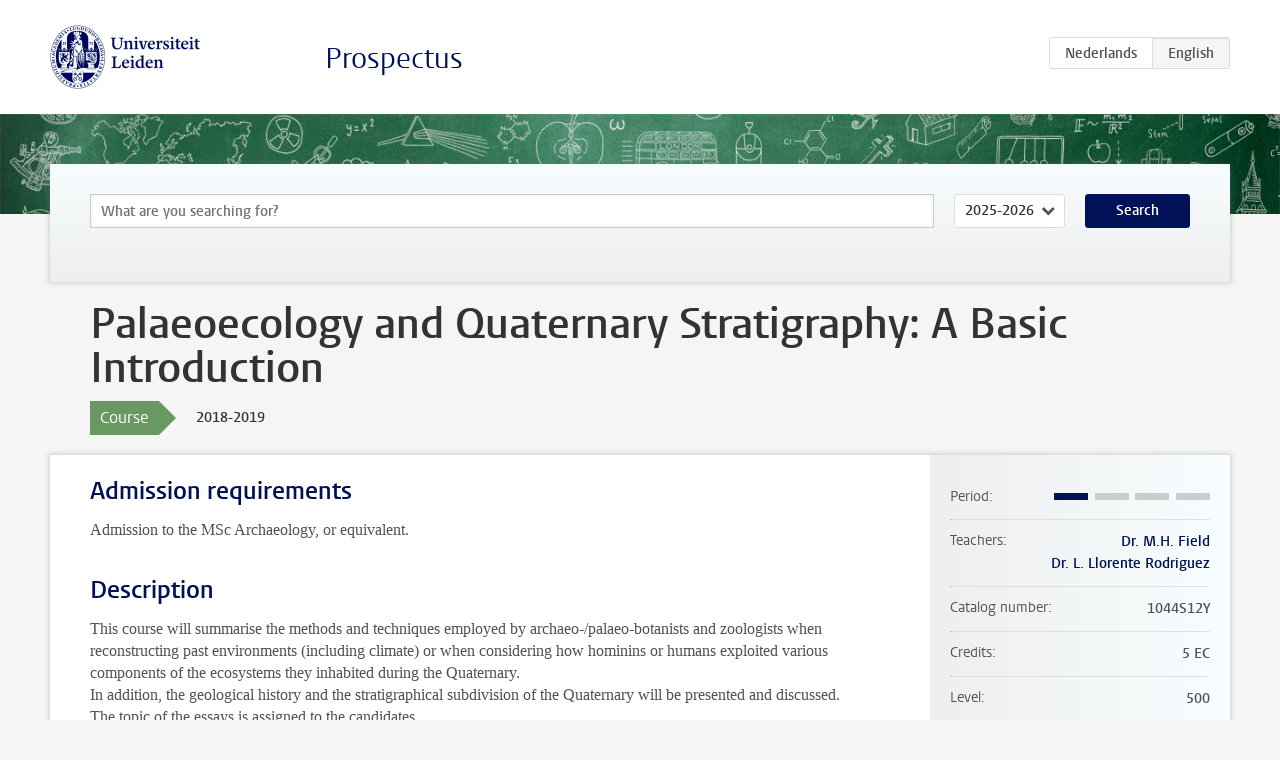

--- FILE ---
content_type: text/html; charset=UTF-8
request_url: https://www.studiegids.universiteitleiden.nl/en/courses/78207/palaeoecology-and-quaternary-stratigraphy-a-basic-introduction
body_size: 3398
content:
<!DOCTYPE html>
<html lang="en">
<head>
    <meta charset="utf-8">
    <meta name="viewport" content="width=device-width, initial-scale=1, maximum-scale=1">
    <meta http-equiv="X-UA-Compatible" content="IE=edge" />
    <title>Palaeoecology and Quaternary Stratigraphy: A Basic Introduction, 2018-2019 - Prospectus - Universiteit Leiden</title>

    <!-- icons -->
    <link rel="shortcut icon" href="https://www.universiteitleiden.nl/design-1.0/assets/icons/favicon.ico" />
    <link rel="icon" type="image/png" sizes="32x32" href="https://www.universiteitleiden.nl/design-1.0/assets/icons/icon-32px.png" />
    <link rel="icon" type="image/png" sizes="96x96" href="https://www.universiteitleiden.nl/design-1.0/assets/icons/icon-96px.png" />
    <link rel="icon" type="image/png" sizes="195x195" href="https://www.universiteitleiden.nl/design-1.0/assets/icons/icon-195px.png" />

    <link rel="apple-touch-icon" href="https://www.universiteitleiden.nl/design-1.0/assets/icons/icon-120px.png" /> <!-- iPhone retina -->
    <link rel="apple-touch-icon" sizes="180x180" href="https://www.universiteitleiden.nl/design-1.0/assets/icons/icon-180px.png" /> <!-- iPhone 6 plus -->
    <link rel="apple-touch-icon" sizes="152x152" href="https://www.universiteitleiden.nl/design-1.0/assets/icons/icon-152px.png" /> <!-- iPad retina -->
    <link rel="apple-touch-icon" sizes="167x167" href="https://www.universiteitleiden.nl/design-1.0/assets/icons/icon-167px.png" /> <!-- iPad pro -->

    <link rel="stylesheet" href="https://www.universiteitleiden.nl/design-1.0/css/ul2common/screen.css">
    <link rel="stylesheet" href="/css/screen.css" />
</head>
<body class="prospectus course">
<script> document.body.className += ' js'; </script>


<div class="header-container">
    <header class="wrapper clearfix">
        <p class="logo">
            <a href="https://www.studiegids.universiteitleiden.nl/en">
                <img width="151" height="64" src="https://www.universiteitleiden.nl/design-1.0/assets/images/zegel.png" alt="Universiteit Leiden"/>
            </a>
        </p>
        <p class="site-name"><a href="https://www.studiegids.universiteitleiden.nl/en">Prospectus</a></p>
        <div class="language-btn-group">
                        <a href="https://www.studiegids.universiteitleiden.nl/courses/78207/palaeoecology-and-quaternary-stratigraphy-a-basic-introduction" class="btn">
                <abbr title="Nederlands">nl</abbr>
            </a>
                                <span class="btn active">
                <abbr title="English">en</abbr>
            </span>
            </div>    </header>
</div>

<div class="hero" data-bgset="/img/hero-435w.jpg 435w, /img/hero-786w.jpg 786w, /img/hero-1440w.jpg 1440w, /img/hero-2200w.jpg 2200w"></div>


    <div class="search-container">
    <form action="https://www.studiegids.universiteitleiden.nl/en/search" class="search-form wrapper">
        <input type="hidden" name="for" value="courses" />
        <div class="search">
            <!-- <label class="select">
    <span>Search for</span>
    <select name="for">
                    <option value="courses">Courses</option>
                    <option value="programmes">Programmes</option>
            </select>
</label> -->
            <label class="keywords no-label">
    <span>Keywords</span>
    <input type="search" name="q" value="" placeholder="What are you searching for?" autofocus autocomplete="off"/>
</label>            <label class="select no-label">
    <span>Academic year</span>
    <select name="edition">
                    <option selected>2025-2026</option>
                    <option>2024-2025</option>
                    <option>2023-2024</option>
                    <option>2022-2023</option>
                    <option>2021-2022</option>
                    <option>2020-2021</option>
                    <option>2019-2020</option>
                    <option>2018-2019</option>
                    <option>2017-2018</option>
                    <option>2016-2017</option>
                    <option>2015-2016</option>
                    <option>2014-2015</option>
                    <option>2013-2014</option>
                    <option>2012-2013</option>
                    <option>2011-2012</option>
                    <option>2010-2011</option>
            </select>
</label>            <button type="submit">Search</button>        </div>
    </form>
</div>



    <div class="main-container">
        <div class="wrapper summary">
            <article class="content">
                <h1>Palaeoecology and Quaternary Stratigraphy: A Basic Introduction</h1>
                <div class="meta">
                    <div class="entity">
                        <span><b>Course</b></span>
                    </div>
                    <div class="edition">
                        <span>2018-2019</span>
                    </div>
                                    </div>
            </article>
        </div>
        <div class="wrapper main clearfix">

            <article class="content">
                <h2>Admission requirements</h2>

<p>Admission to the MSc Archaeology, or equivalent.</p>


<h2>Description</h2>

<p>This course will summarise the methods and techniques employed by archaeo-/palaeo-botanists and zoologists when reconstructing past environments (including climate) or when considering how hominins or humans exploited various components of the ecosystems they inhabited during the Quaternary.<br>
In addition, the geological history and the stratigraphical subdivision of the Quaternary will be presented and discussed.<br>
The topic of the essays is assigned to the candidates.</p>


<h2>Course objectives</h2>

<ul>
<li><p>Knowledge of the methods and techniques used by archaeo-/palaeo-botanists and zoologists;</p></li>
<li><p>Understanding of how these methods and techniques are used by archaeologists to generate data (direct or proxy) that answer specific research questions;</p></li>
<li><p>Awareness of the limitations of each method or technique when applied to answering archaeological research questions;</p></li>
<li><p>To understand that a multi-disciplinary approach to problem solving is desirable;</p></li>
<li><p>Knowledge of the geological history and stratigraphical subdivision of the Quaternary;</p></li>
<li><p>To understand that it is fundamental to put archaeology in an ecological and chronological context;</p></li>
<li><p>To select and critically evaluate relevant literature.</p></li>
</ul>


<h2>Timetable</h2>

<p>Course schedule details can be found in the <a href="https://www.student.universiteitleiden.nl/en/study--studying/study/educational-information/schedules/archaeology/archaeology-ma-msc?cf=archaeology&amp;cd=archaeology-ba#tab-2">MA and MSc time schedule</a>.</p>


<h2>Mode of instruction</h2>

<p>Lectures.</p>


<h2>Course load</h2>

<p>The course load will be distributed as follows:</p>

<ul>
<li><p>7×2 hours of lectures (1 ec);</p></li>
<li><p>280 pages of literature (2 ec);</p></li>
<li><p>2 thematic essays (c. 1,500 words each) presenting the discussion of a theme supported by case studies (2 ec).</p></li>
</ul>


<h2>Assessment method</h2>

<ul>
<li><p>Written examination (50%);</p></li>
<li><p>2 essays (50%).</p></li>
</ul>

<p>Compensation between the individual grades is allowed, provided that at least one essay has a pass grade and the lowest grade is at least 4.5, conform Faculty regulations.</p>

<p>A retake of the exam or papers is only allowed when all requirements have been met and a first version of the papers has been submitted.</p>

<p>See BlackBoard for the essay deadlines, the exam date can be found in the <a href="https://www.student.universiteitleiden.nl/en/study--studying/study/educational-information/schedules/archaeology/archaeology-ma-msc?cf=archaeology&amp;cd=archaeology-ba#tab-2">MA and MSc examination schedule</a>.</p>


<h2>Reading list</h2>

<p>To be announced on BlackBoard.</p>


<h2>Registration</h2>

<p>Registration via <a href="https://usis.leidenuniv.nl">uSis</a> is mandatory.</p>

<ul>
<li><p>The Administration Office will register all BA1 students for their <strong>tutorials</strong> (not lectures; register via uSis!).</p></li>
<li><p>BA2, BA3, MA/MSc and RMA/RMSc students are required to register for all lectures and tutorials well in time.</p></li>
<li><p>The Administration Office registers all students for their exams, students are not required to do this in uSis.</p></li>
</ul>


<h2>Contact</h2>

<p>For more information about this course, please contact <a href="&#109;&#97;&#105;&#x6c;&#x74;o&#58;&#109;&#46;&#x68;&#x2e;f&#105;&#101;&#108;&#x64;&#x40;a&#114;&#99;&#x68;&#x2e;&#x6c;e&#105;&#100;&#x65;&#x6e;&#x75;&#110;&#105;&#118;&#x2e;&#x6e;&#x6c;">dr. M.H. (Mike) Field</a>.</p>


<h2>Remarks</h2>

<p>Compulsory attendance.</p>

            </article>

            <aside>
                <dl>
                    <dt>Period</dt>
                    <dd class="has-block-lines"><div class="block-lines"><span class="block block-1 block-on"></span><span class="block block-2 block-off"></span><span class="block block-3 block-off"></span><span class="block block-4 block-off"></span></div></dd>
                                            <dt>Teachers</dt>
                        <dd>
                            <ul>
                                                                                                            <li><a href="https://www.universiteitleiden.nl/en/staffmembers/michael-field">Dr. M.H. Field</a></li>
                                                                                                                                                <li><a href="https://www.universiteitleiden.nl/en/staffmembers/laura-llorente-rodriguez">Dr. L. Llorente Rodriguez</a></li>
                                                                                                </ul>
                        </dd>
                                                            <dt>Catalog number</dt>
                    <dd>1044S12Y</dd>
                                                            <dt>Credits</dt>
                    <dd>5 EC</dd>
                                                            <dt>Level</dt>
                    <dd>500</dd>
                                                            <dt>Location</dt>
                    <dd>Leiden</dd>
                                                            <dt>Language</dt>
                    <dd>English</dd>
                                                            <dt>Faculty</dt>
                    <dd>Archaeology </dd>
                                                            <dt>Brightspace</dt>
                    <dd>Yes</dd>
                                    </dl>

                                    <h2>Part of</h2>
                    <ul class="link-list">
                                                    <li>
                                <a href="https://www.studiegids.universiteitleiden.nl/en/studies/6295/archaeology-msc-archaeological-science">
                                    <strong>Archaeology: MSc Archaeological Science</strong>
                                    <span class="meta">Master</span>
                                </a>
                            </li>
                                            </ul>
                
                
                                <h2>Available as</h2>
                <dl>
                                            <dt>A la Carte</dt>
                        <dd>No</dd>
                                            <dt>Contract</dt>
                        <dd>No</dd>
                                            <dt>Elective choice</dt>
                        <dd>No</dd>
                                            <dt>Evening course</dt>
                        <dd>No</dd>
                                            <dt>Exchange / Study Abroad</dt>
                        <dd>No</dd>
                                            <dt>Honours Class</dt>
                        <dd>No</dd>
                                    </dl>
                
                                    <h2>Course load (16h)</h2>
                    <dl>
                                                    <dt class="depth-0">Lectures</dt>
                            <dd class="depth-0">
                                                                    14h
                                                            </dd>
                                                    <dt class="depth-1">Lecture</dt>
                            <dd class="depth-1">
                                                                    ?
                                                            </dd>
                                                    <dt class="depth-1">Tutorial</dt>
                            <dd class="depth-1">
                                                                    ?
                                                            </dd>
                                                    <dt class="depth-0">Practical work</dt>
                            <dd class="depth-0">
                                                                    0h
                                                            </dd>
                                                    <dt class="depth-0">Tutoring</dt>
                            <dd class="depth-0">
                                                                    0h
                                                            </dd>
                                                    <dt class="depth-0">Examination</dt>
                            <dd class="depth-0">
                                                                    2h
                                                            </dd>
                                                    <dt class="depth-1">Paper</dt>
                            <dd class="depth-1">
                                                                    ?
                                                            </dd>
                                                    <dt class="depth-1">Exam</dt>
                            <dd class="depth-1">
                                                                    ?
                                                            </dd>
                                                    <dt class="depth-1">Other examinations</dt>
                            <dd class="depth-1">
                                                                    ?
                                                            </dd>
                                                    <dt class="depth-0">Self-tuition</dt>
                            <dd class="depth-0">
                                                                    0h
                                                            </dd>
                                                    <dt class="depth-0">Other</dt>
                            <dd class="depth-0">
                                                                    0h
                                                            </dd>
                                            </dl>
                            </aside>

        </div>
    </div>


<div class="footer-container">
    <footer class="wrapper">
        <p><a href="https://www.student.universiteitleiden.nl/en">Student website</a> — <a href="https://www.organisatiegids.universiteitleiden.nl/en/regulations/general/privacy-statements">Privacy</a> — <a href="/en/contact">Contact</a></p>

    </footer>
</div>

<script async defer src="/js/ul2.js" data-main="/js/ul2common/main.js"></script>
<script async defer src="/js/prospectus.js"></script>

    <script async src="https://www.googletagmanager.com/gtag/js?id=UA-874564-27"></script>
    <script>
        window.dataLayer = window.dataLayer || [];
        function gtag(){dataLayer.push(arguments);}
        gtag('js', new Date());
        gtag('config', 'UA-874564-27', {'anonymize_ip':true});
    </script>

</body>
</html>


--- FILE ---
content_type: text/css;charset=UTF-8
request_url: https://www.universiteitleiden.nl/design-1.0/css/ul2common/screen.css
body_size: 69326
content:
@charset "UTF-8";@keyframes fadein{0%{opacity:0}to{opacity:1}}@keyframes fadeout{0%{opacity:1}to{opacity:0}}@font-face{font-display:auto;font-family:Vestula;font-style:normal;font-weight:400;src:url(../../../design-1.0/assets/fonts/vestulapro/vestulapro-regular.woff2) format("woff2"),url(../../../design-1.0/assets/fonts/vestulapro/vestulapro-regular.woff) format("woff")}@font-face{font-display:auto;font-family:Vestula;font-style:normal;font-weight:700;src:url(../../../design-1.0/assets/fonts/vestulapro/vestulapro-semibold.woff2) format("woff2"),url(../../../design-1.0/assets/fonts/vestulapro/vestulapro-semibold.woff) format("woff")}@font-face{font-display:auto;font-family:Vestula;font-style:italic;font-weight:400;src:url(../../../design-1.0/assets/fonts/vestulapro/vestulapro-regularitalic.woff2) format("woff2"),url(../../../design-1.0/assets/fonts/vestulapro/vestulapro-regularitalic.woff) format("woff")}@font-face{font-display:auto;font-family:Vestula;font-style:italic;font-weight:700;src:url(../../../design-1.0/assets/fonts/vestulapro/vestulapro-semibolditalic.woff2) format("woff2"),url(../../../design-1.0/assets/fonts/vestulapro/vestulapro-semibolditalic.woff) format("woff")}@font-face{font-display:auto;font-family:Fontello;font-style:normal;font-weight:400;src:url(../../../design-1.0/assets/fonts/fontello/fontello.woff2) format("woff2"),url(../../../design-1.0/assets/fonts/fontello/fontello.woff) format("woff")}.visually-hidden{-webkit-clip-path:inset(100%);clip-path:inset(100%);height:1px;overflow:hidden;position:absolute;white-space:nowrap;width:1px}.is_icon:after{font-family:fontello}.is_icon--down:after{content:"\e80c"}.is_icon--up:after{content:"\e80f"}:root{--focusring-color:#001158;--focusring-offset:-2px;--focusring:2px solid var(--focusring-color);--focusring--light:2px solid #fff;--default-offset:var(--focusring-offset);--ring-background:0 0 0 6px #fff}a:focus-visible,audio:focus-visible,button:focus-visible,input:focus-visible,select:focus-visible,summary:focus-visible{outline:2px solid var(--focusring-color)!important;outline-offset:var(--focusring-offset)!important}.logo a{--focusring-offset:2px;display:block}.search-suggestions li.active{outline:var(--focusring);outline-offset:var(--default-offset)}.main-nav,.submit{--focusring-color:#fff;--focusring-offset:-4px}.breadcrumb{--focusring-offset:2px}footer a{--focusring-offset:0px}footer .share a{--focusring-offset:2px}.cookies{--focusring-color:#fff;--focusring-offset:2px}.cookie-focus{--focusring-color:#001158}input[type=checkbox],input[type=radio]{--focusring-offset:2px}.rsp input[type=checkbox],.rsp input[type=radio]{--focusring-color:#fff}.sub-nav,article{--focusring-offset:0px}article .facts{--focusring-offset:-2px}.overview #content>p a{--focusring-offset:0px}.figure a:focus-visible figcaption{outline:var(--focusring--light);outline-offset:-4px}.share,.tags{--focusring-offset:2px}.aside,.box-content,.events,.table-list{--focusring-offset:-2px}.call-btn{--focusring-color:#fff;--focusring-offset:-4px}.more{--focusring-offset:2px}.box-content .more a{margin-right:4px}[role=tab]{--focusring-offset:-4px}[role=tab][aria-selected=true]{--focusring-color:#fff}figure a{--focusring-offset:2px}.image a{display:block}.move-slide,.zoom-button{--focusring-offset:2px}.move-slide:focus-visible,.zoom-button:focus-visible{background:#fff;box-shadow:var(--ring-background)!important}.move-thumbs{--focusring-offset:-4px;--focusring-color:#fff}.gallery-thumbnail[aria-selected=true]{--focusring-offset:-4px;--focusring-color:#001158}.gallery-thumbnail[aria-selected=true]:focus-visible{box-shadow:inset var(--ring-background)!important}.testimonial-toggle{--focusring-offset:2px}.testimonial-toggle:focus-visible{box-shadow:var(--ring-background)!important}.primary a{--focusring-offset:0px}.primary .box-content a{--focusring-offset:-2px}.box-countdown__link{display:block}.special-banner{--focusring-offset:2px}.special-banner a:focus-visible{box-shadow:var(--ring-background)}.epilogue,.video{--focusring-offset:0px}.banner{--focusring-color:#fff}.banner,.tree{--focusring-offset:0px}.site-selector{--focusring-color:#fff;--focusring-offset:-4px}#pagination{--focusring-offset:2px}.datepicker{--focusring-offset:-4px}.datepicker .ui-state-active{--focusring-color:#fff}.hero-team a:focus-visible{--focusring-color:transparent}.hero-team a:focus-visible span{outline:var(--focusring--light);outline-offset:-4px}.action{--focusring-color:#fff;--focusring-offset:2px}.landing .quote a:focus-visible p{outline:var(--focusring--light)}.library .local-search a{--focusring-color:#fff}.intern .feedback a,.intern .menu,.intern .user{--focusring-offset:2px}.intern .tasks{--focusring-offset:0px}.intern .action{--focusring-color:#001158}.intern.overview dd a:focus-visible p{outline:var(--focusring);outline-offset:-2px}.intern .box-content dd a:focus-visible address{outline:var(--focusring)}.search-container{--focusring-offset:-4px}.rsp-form__submit{--focusring-color:#fff;--focusring-offset:-4px}html{scroll-padding-block-start:1rem}.accordeon{-webkit-margin-after:1.375rem;margin-block-end:1.375rem}.accordeon :where(summary){-webkit-margin-before:.34375rem;background:#f5f5f5;border:1px solid #eee;color:#001158;font-family:vestula,arial,sans-serif;font-size:1rem;font-weight:700;line-height:1.375;margin:0;margin-block-start:.34375rem;padding-block:.34375rem;padding-inline:.625rem}.accordeon :where(summary) small{color:#535353;font-family:vestula,arial,sans-serif;font-size:.9375rem;font-weight:400;line-height:1.4666666667;margin-left:10px}.accordeon :where(summary):before{content:"\e812";float:right;font-family:fontello}.accordeon :where(summary):active,.accordeon :where(summary):focus,.accordeon :where(summary):hover{background-color:#68769c;border-color:#68769c;color:#fff}.accordeon :where(summary):active small,.accordeon :where(summary):focus small,.accordeon :where(summary):hover small{color:#fff}.accordeon :where(details[open]) :where(summary){background:#001158;border-color:#001158;color:#fff}.accordeon :where(details[open]) :where(summary):before{content:"\e810";font-family:fontello}.accordeon :where(.content){margin-block:.625rem 1.25rem;margin-inline:1rem}.accordeon :where(.content)>:last-child{margin-bottom:0}article:after{clear:both;content:"";display:table}article h1,article h2,article h3,article h4,article h5,article h6{color:#001158;font-family:vestula,arial,sans-serif;font-weight:700;margin:0}article address,article blockquote,article dl,article fieldset,article figure,article form,article ol,article p,article pre,article table,article ul{margin:0 0 1.375rem}article h2+h3{margin-top:.6875rem}article h3+h4{margin-top:.34375rem}article a{color:#a60;text-decoration:none}article a:active,article a:focus,article a:hover{text-decoration:underline}article a.pdf:before{content:"\e833"}article a.external:before,article a.pdf:before{display:inline-block;font-family:fontello;font-size:.75rem;line-height:1.8333333333;margin-right:3px}article a.external:before{content:"\e809"}article h1{color:#333;font-size:2.625rem;line-height:1.0476190476;margin-bottom:1.375rem}@media only screen and (max-width:1024px){article h1{font-size:2.125rem;line-height:1.1323529412}}@media only screen and (max-width:768px){article h1{font-size:1.625rem;line-height:1.2692307692}}article h1+time{color:#707070;display:block;font-family:vestula,arial,sans-serif;font-size:.75rem;font-weight:700;line-height:1.8333333333}article h1.en{color:#707070}article h2{font-size:1.5rem;line-height:1.375}article h3{font-size:1.375rem;line-height:1.222222}article h4{font-size:1.125rem;line-height:1.375}article h5,article h6{font-size:.875rem;line-height:1.5714285714}article h6{font-weight:400}article .intro{color:#333;font-family:vestula,arial,sans-serif;font-size:1.25rem;line-height:1.375;margin-bottom:1.375rem}@media only screen and (max-width:1024px){article .intro{font-size:1.125rem;line-height:1.5277777778}}@media only screen and (max-width:768px){article .intro{font-size:1rem;line-height:1.375}}article .meta{color:#707070;display:block;font-family:vestula,arial,sans-serif;font-size:.75rem;font-weight:700;line-height:1.8333333333;margin:0}article pre{background:#333;color:#fff;overflow:auto;padding:.6875em 10px}article pre code{font-family:consolas,monaco,monospace;font-size:.875rem;line-height:1.5714285714}article ol,article ul{padding-left:30px}article li p,article ol ol,article ol ul,article td ol,article td p,article td ul,article th p,article ul ol,article ul ul{margin-bottom:0}article li>h3:first-child,article li>h4:first-child{margin-top:1.375rem}article .context{color:#a60;font-family:vestula,arial,sans-serif;font-size:1.25rem;font-weight:400;line-height:1.375}article .stand-out{margin:2.75rem 0}article ul.stand-out{list-style:none;padding-left:0}article ul.stand-out li+li{margin-top:1.375rem}@media only screen and (min-width:769px){article .indent{margin-left:12.5%}article .indent .image.float-left,article .indent>blockquote:not([class]){margin-left:-14.2857142857%}}article .image{display:table;margin-left:auto;margin-right:auto;table-layout:fixed;width:100%}article .image img{display:table-cell;width:100%}article .image figcaption{caption-side:bottom;color:#68769c;display:table-caption;font-family:vestula,arial,sans-serif;font-size:.875rem;line-height:1.5714285714;margin-top:5px}article .image figcaption:empty{display:none}article .indent>blockquote:not([class]),article>blockquote:not([class]){color:#68769c;font-family:vestula,arial,sans-serif;font-size:1.125rem;line-height:1.5277777778}@media only screen and (min-width:436px){article .indent>blockquote:not([class]),article>blockquote:not([class]){float:left;margin-right:30px;width:38.2%}article .float-none{clear:both;margin:1.375rem 0}article .float-center{clear:both;margin:1.375rem auto;width:auto}article .float-left{float:left;margin-right:30px;width:auto}article .float-right{float:right;margin-left:30px;width:auto}}article table:not([class]){background:#fff;border:none;width:100%}article table:not([class]) td,article table:not([class]) th{padding:.6875rem}article table:not([class]) th{background-color:#767567;color:#fff;font-family:vestula,arial,sans-serif;font-size:1rem;font-weight:400;line-height:1.375;text-align:left}article table:not([class]) tbody tr:nth-child(2n){background-color:#f5f5f5}article div.table{background:#fff;border:1px solid #dfdfda;margin-bottom:1.375rem;overflow:auto;width:100%}article div.table table{border:none;margin-bottom:0}article div.table table td:not(:first-child){border-left:1px solid #dfdfda}article .people{font-family:vestula,arial,sans-serif;font-size:1.125rem;font-weight:700;line-height:1.2222222222;list-style:none;padding:0}article .people li{display:inline}article .people li:not(:last-child):after{content:", "}article .cta{background-color:#f5f5f5;border-radius:3px;clear:both;font-family:vestula,arial,sans-serif;margin-bottom:1.375rem;padding:1.375rem 20px}article .cta>:last-child{margin-bottom:0}article .accent,article .frame{border-left:5px solid #ccc;clear:both;font-family:vestula,arial,sans-serif;margin:2.75rem 0 2.75rem -5px;overflow:auto;padding:0 0 0 30px;width:calc(100% + 5px)}article .accent>:last-child,article .frame>:last-child{margin-bottom:0}article .accent figure,article .frame figure{float:left;margin-bottom:1.375rem}@media only screen and (min-width:436px){article .accent figure,article .frame figure{margin-right:20px;max-width:50%}}article .accent ul,article .frame ul{margin-left:20px;padding-left:0}article .frame{background:#f5f5f5;padding:1.375rem 30px}article .video{clear:both;margin-bottom:1.375rem}article .video h2{margin-bottom:.34375rem}article .read-more{font-family:vestula,arial,sans-serif;margin-bottom:1.375rem}article .read-more:after{content:"\e812";font-family:fontello;margin-left:5px}article .read-more:active,article .read-more:focus,article .read-more:hover{color:#333;text-decoration:none}article .social-embed{margin-bottom:1.375rem}@media only screen and (min-width:1025px){.sub-home article h1:first-child,article .hero+h1,article .main-content h1{background:#fff;display:table;margin-left:-40px;margin-top:-60px;max-width:100%;padding:20px 40px 0;position:relative}.sub-home article p.context:first-child{background:#fff;border:40px solid #fff;border-width:20px 40px 0;margin-left:-40px;margin-top:-60px;width:calc(100% + 80px)}}body{background-color:#f5f5f5;color:#535353;font-family:georgia,serif;font-size:100%;line-height:1.375}.box{background:#fff;overflow:hidden;position:relative}.box .box-header h2{background:#001158;color:#fff;font-family:vestula,arial,sans-serif;font-size:1rem;font-weight:700;line-height:1.375;margin:0 0 10px;padding:.34375rem 20px;position:relative}.box .box-header h2:after{border-color:#001158 transparent transparent;border-style:solid;border-width:8px 8px 0;bottom:-8px;content:"";height:0;left:20px;position:absolute;width:0}.box .box-header.alt h2{background:transparent;border-top:5px solid #68769c;color:#001158;margin:0;padding-left:0;padding-right:0}.box .box-header.alt h2:after{display:none}.box .box-content{font-family:vestula,arial,sans-serif;font-size:.875rem;font-weight:400;line-height:1.2857142857}.box .box-content .document-list-item__title,.box .box-content .profile-list-item__title{display:inline;font-family:vestula,arial,sans-serif;font-size:.875rem;font-weight:700;line-height:1.2857142857;margin-block:0}.box .box-content :where(a:visited) .document-list-item__title,.box .box-content :where(a:visited) .profile-list-item__title{color:#33489d}.box .box-content a{color:#333;font-weight:700;text-decoration:none}.box .box-content .meta{color:#707070;display:block;font-size:.75rem;line-height:1.5;margin:0}.box .box-content>ul{list-style:none;margin:0;padding:0}.box .box-content>ul>li{border-top:1px dotted #ccc;margin:0;padding:10px 0}.box .box-content>ul>li:first-child{border-top:none}.box .box-content>ul>li>a{display:block;margin:-10px 0;overflow:hidden;padding:10px 0}.box .box-content>ul>li>a:active,.box .box-content>ul>li>a:focus,.box .box-content>ul>li>a:hover{background:#f5f5f5}.box .box-content>ul>li img{float:left;max-height:50px;width:50px}.box .box-content>ul>li figure+div,.box .box-content>ul>li img+div{margin-left:60px}.box .box-content>ul>li p{font-weight:400;margin:0}.box .box-content .more{border-top:1px dotted #ccc;font-family:vestula,arial,sans-serif;font-size:.75rem;font-weight:400;line-height:1.5;margin-bottom:0;margin-top:0;padding:10px 0;text-align:right}.box .box-content .more a{color:#a60;font-weight:400}.box .box-content .more a:after{content:"\e812";font-family:fontello;margin-left:5px}.box .box-content .more a:active,.box .box-content .more a:focus,.box .box-content .more a:hover{color:#333}.box .box-content .more.pagination{text-align:center}.box .box-content .more.pagination span{padding:0 10px}.box .box-content .more.pagination a.prev:after{display:none}.box .box-content .more.pagination a.prev:before{content:"\e811";font-family:fontello;margin-right:5px}.box .box-content .more.pagination.first a.prev,.box .box-content .more.pagination.last a.next{visibility:hidden}.box .box-content .document-list-item__link,.box .box-content .profile-list-item__link{align-items:start;display:grid;grid-template-columns:60px 1fr}.box .box-content .document-list-item__link div,.box .box-content .profile-list-item__link div{align-content:start;display:grid;margin-left:0}.box .box-content .document-list-item__image,.box .box-content .event-date,.box .box-content .profile-list-item__image{grid-column:1/2;grid-row:1;margin-right:10px}.box .box-content .document-list-item__title{grid-row:2}.box.has-more .box-header h2{cursor:default}.box.has-more a:visited strong{color:#33489d}.box.expand.can-expand .box-content ul{border-bottom:1px dotted #ccc}.box.expand.can-expand .box-expand-toggle{background:none;border:none;color:#535353;cursor:pointer;display:block;margin:-10px auto;outline:none}.box.expand.can-expand .box-expand-toggle:before{content:"\e816";font-family:fontello}.box.expand.can-expand .box-expand-toggle:active,.box.expand.can-expand .box-expand-toggle:focus,.box.expand.can-expand .box-expand-toggle:hover{color:#a60}.box.expand.can-expand.is-expanded .box-expand-toggle:before{content:"\e819";font-family:fontello}.box.ghost{background:transparent;box-shadow:none}.box.ajax[data-hide-while-loading=true]{visibility:hidden}.box li.event a .event-date,.box.events a .event-date{width:50px}.box li.event a .event-date.one-day,.box.events a .event-date.one-day{background:#68769c;height:50px;padding:0}.box li.event a .event-date.one-day time,.box.events a .event-date.one-day time{padding:.75rem 0 0}.box li.event a .event-date.multiple-days time,.box.events a .event-date.multiple-days time{font-size:.75rem;height:25px;line-height:2.0833333333;padding:0}.box li.event a .event-date.multiple-days time abbr,.box.events a .event-date.multiple-days time abbr{display:inline;font-size:1em}.box li.event a .event-date+div,.box.events a .event-date+div{margin-left:60px}.box li.file a,.box.files a{text-overflow:ellipsis}.box li.file a:before,.box.files a:before{background:#767567;color:#fff;content:"\e842";float:left;font-family:fontello;font-size:1.125rem;font-weight:400;height:50px;line-height:50px;margin-right:10px;text-align:center;width:50px}.box li.file a.pdf:before,.box.files a.pdf:before{background:#e14045;content:"\e833";font-family:fontello}.box li.file a.word:before,.box.files a.word:before{background:#2b5797;content:"\e83f";font-family:fontello}.box li.file a.powerpoint:before,.box.files a.powerpoint:before{background:#d14426;content:"\e841";font-family:fontello}.box li.file a.excel:before,.box.files a.excel:before{background:#207347;content:"\e840";font-family:fontello}.box li.file a.doc:before,.box.files a.doc:before{background:#767567;content:"\e842";font-family:fontello}.box li.message a .meta,.box.messages a .meta{margin-left:20px}.box li.message a strong,.box.messages a strong{display:block;margin-left:20px}.box li.message a strong:before,.box.messages a strong:before{color:#001158;content:"\e839";display:inline-block;font-family:fontello;font-size:.625rem;font-weight:400;margin-left:-20px;margin-top:1px;text-align:center;vertical-align:top;width:20px}.box li.message a.archaeology strong:before,.box.messages a.archaeology strong:before{color:#00653f}.box li.message a.humanities strong:before,.box.messages a.humanities strong:before{color:#4d781f}.box li.message a.medicine-lumc strong:before,.box.messages a.medicine-lumc strong:before{color:#0e67b9}.box li.message a.campus-the-hague strong:before,.box li.message a.governance-and-global-affairs strong:before,.box.messages a.campus-the-hague strong:before,.box.messages a.governance-and-global-affairs strong:before{color:#007679}.box li.message a.law strong:before,.box.messages a.law strong:before{color:#a41467}.box li.message a.social-and-behavioural-sciences strong:before,.box.messages a.social-and-behavioural-sciences strong:before{color:#6433ab}.box li.message a.science strong:before,.box.messages a.science strong:before{color:#be4500}.box li.message a.university strong:before,.box.messages a.university strong:before{color:#001158}.box li.message a.university-50 strong:before,.box.messages a.university-50 strong:before{color:#68769c}.box li.message a.gray strong:before,.box li.message a.neutral strong:before,.box.messages a.gray strong:before,.box.messages a.neutral strong:before{color:#76756c}.box li.message a.locked strong:before,.box.messages a.locked strong:before{color:#ccc}.box li.message a:visited strong:before,.box.messages a:visited strong:before{color:#bfc3d5}.box.figure a{display:block;height:100%;overflow:hidden}.box.figure a:active,.box.figure a:focus,.box.figure a:hover{background:#f5f5f5}.box.figure figure img{display:block;height:auto;margin:0;width:100%}.box.figure figure figcaption{color:#333;display:block;font-size:1.25rem;font-weight:700;line-height:1.2;padding:.6875rem 20px}.box.figure figure figcaption .meta{color:#707070;display:block;font-size:1rem;line-height:1.375;margin-top:.34375rem}.box.figure figure figcaption .meta p{margin:0}.box.figure.alt figure{background:#fff none 50% 50% no-repeat;background-size:cover;position:relative}.box.figure.alt figure img{left:0;position:absolute;top:0;z-index:1}.box.figure.alt figure figcaption{color:#fff;font-size:1.625rem;line-height:1.2692307692;padding:20px;position:relative;text-shadow:1px 1px 0 rgba(0,0,0,.5);z-index:2}.box.figure.alt figure figcaption .meta{color:#ddd}.box.figure.portrait figure{overflow:hidden}.box.figure.portrait figure img{float:left;margin-right:10px;width:auto}.box.figure.portrait figure figcaption{font-size:1rem;line-height:1.375;margin:0;padding:0}.box.figure.portrait figure figcaption .meta{font-size:.75rem;line-height:1.3333333333;margin-top:.6875rem}.box.figure.ghost figcaption{background:#001158;color:#fff;font-family:vestula,arial,sans-serif;font-size:1rem;line-height:2.0625;padding:0 20px;position:relative;text-shadow:1px 1px 0 rgba(0,0,0,.5)}.box.figure.ghost figcaption:before{border-color:transparent transparent #001158;border-style:solid;border-width:0 8px 8px;content:"";height:0;position:absolute;right:20px;top:-8px;width:0}.box.figure.ghost a:active figcaption,.box.figure.ghost a:focus figcaption,.box.figure.ghost a:hover figcaption{background:#68769c}.box.figure.ghost a:active figcaption:before,.box.figure.ghost a:focus figcaption:before,.box.figure.ghost a:hover figcaption:before{border-color:transparent transparent #68769c;border-style:solid;border-width:0 8px 8px;content:"";height:0;width:0}.box.nested .box-content ul li a+a{padding-left:40px}.box.banner{background-clip:padding-box;background-color:#68769c;border-bottom:10px solid transparent;box-shadow:none;overflow:visible;position:relative}.box.banner:after,.box.banner:before{content:"";position:absolute}.box.banner:before{border-left:20px solid #68769c;border-right:10px solid transparent;left:0}.box.banner:after,.box.banner:before{border-top:10px solid #68769c;bottom:-10px}.box.banner:after{border-left:10px solid transparent;border-right:10px solid #68769c;left:30px;right:0}.box.banner.bg-rood{background-color:#c0302d;box-shadow:none;overflow:visible;position:relative}.box.banner.bg-rood:after,.box.banner.bg-rood:before{content:"";position:absolute}.box.banner.bg-rood:before{border-left:20px solid #c0302d;border-right:10px solid transparent;border-top:10px solid #c0302d;bottom:-10px;left:0}.box.banner.bg-rood:after{border-left:10px solid transparent;border-right:10px solid #c0302d;border-top:10px solid #c0302d;bottom:-10px;left:30px;right:0}.box.banner.bg-turkoois{background-color:#009b98;box-shadow:none;overflow:visible;position:relative}.box.banner.bg-turkoois:after,.box.banner.bg-turkoois:before{content:"";position:absolute}.box.banner.bg-turkoois:before{border-left:20px solid #009b98;border-right:10px solid transparent;border-top:10px solid #009b98;bottom:-10px;left:0}.box.banner.bg-turkoois:after{border-left:10px solid transparent;border-right:10px solid #009b98;border-top:10px solid #009b98;bottom:-10px;left:30px;right:0}.box.banner.bg-oranje{background-color:#e07a29;box-shadow:none;overflow:visible;position:relative}.box.banner.bg-oranje:after,.box.banner.bg-oranje:before{content:"";position:absolute}.box.banner.bg-oranje:before{border-left:20px solid #e07a29;border-right:10px solid transparent;border-top:10px solid #e07a29;bottom:-10px;left:0}.box.banner.bg-oranje:after{border-left:10px solid transparent;border-right:10px solid #e07a29;border-top:10px solid #e07a29;bottom:-10px;left:30px;right:0}.box.banner.bg-groen{background-color:#a1b116;box-shadow:none;overflow:visible;position:relative}.box.banner.bg-groen:after,.box.banner.bg-groen:before{content:"";position:absolute}.box.banner.bg-groen:before{border-left:20px solid #a1b116;border-right:10px solid transparent;border-top:10px solid #a1b116;bottom:-10px;left:0}.box.banner.bg-groen:after{border-left:10px solid transparent;border-right:10px solid #a1b116;border-top:10px solid #a1b116;bottom:-10px;left:30px;right:0}.box.banner.bg-donkergroen{background-color:#008036;box-shadow:none;overflow:visible;position:relative}.box.banner.bg-donkergroen:after,.box.banner.bg-donkergroen:before{content:"";position:absolute}.box.banner.bg-donkergroen:before{border-left:20px solid #008036;border-right:10px solid transparent;border-top:10px solid #008036;bottom:-10px;left:0}.box.banner.bg-donkergroen:after{border-left:10px solid transparent;border-right:10px solid #008036;border-top:10px solid #008036;bottom:-10px;left:30px;right:0}.box.banner.bg-lichtblauw{background-color:#0e67b9;box-shadow:none;overflow:visible;position:relative}.box.banner.bg-lichtblauw:after,.box.banner.bg-lichtblauw:before{content:"";position:absolute}.box.banner.bg-lichtblauw:before{border-left:20px solid #0e67b9;border-right:10px solid transparent;border-top:10px solid #0e67b9;bottom:-10px;left:0}.box.banner.bg-lichtblauw:after{border-left:10px solid transparent;border-right:10px solid #0e67b9;border-top:10px solid #0e67b9;bottom:-10px;left:30px;right:0}.box.banner.bg-violet{background-color:#9e1c67;box-shadow:none;overflow:visible;position:relative}.box.banner.bg-violet:after,.box.banner.bg-violet:before{content:"";position:absolute}.box.banner.bg-violet:before{border-left:20px solid #9e1c67;border-right:10px solid transparent;border-top:10px solid #9e1c67;bottom:-10px;left:0}.box.banner.bg-violet:after{border-left:10px solid transparent;border-right:10px solid #9e1c67;border-top:10px solid #9e1c67;bottom:-10px;left:30px;right:0}.box.banner.bg-maroon{background-color:#832929;box-shadow:none;overflow:visible;position:relative}.box.banner.bg-maroon:after,.box.banner.bg-maroon:before{content:"";position:absolute}.box.banner.bg-maroon:before{border-left:20px solid #832929;border-right:10px solid transparent;border-top:10px solid #832929;bottom:-10px;left:0}.box.banner.bg-maroon:after{border-left:10px solid transparent;border-right:10px solid #832929;border-top:10px solid #832929;bottom:-10px;left:30px;right:0}.box.banner.bg-goud{background-color:#9d8a0a;box-shadow:none;overflow:visible;position:relative}.box.banner.bg-goud:after,.box.banner.bg-goud:before{content:"";position:absolute}.box.banner.bg-goud:before{border-left:20px solid #9d8a0a;border-right:10px solid transparent;border-top:10px solid #9d8a0a;bottom:-10px;left:0}.box.banner.bg-goud:after{border-left:10px solid transparent;border-right:10px solid #9d8a0a;border-top:10px solid #9d8a0a;bottom:-10px;left:30px;right:0}.box.banner.bg-blauw{background-color:#001158;box-shadow:none;overflow:visible;position:relative}.box.banner.bg-blauw:after,.box.banner.bg-blauw:before{content:"";position:absolute}.box.banner.bg-blauw:before{border-left:20px solid #001158;border-right:10px solid transparent;border-top:10px solid #001158;bottom:-10px;left:0}.box.banner.bg-blauw:after{border-left:10px solid transparent;border-right:10px solid #001158;border-top:10px solid #001158;bottom:-10px;left:30px;right:0}.box.banner .box-header h2{background:transparent;font-size:1.75rem;line-height:1.1785714286;margin:0;padding:20px 20px 0}.box.banner .box-header h2:after{display:none}.box.banner .box-content p{border:none;color:#fff;margin-left:20px;margin-right:20px}.box.banner .box-content p a{color:#fff;text-decoration:underline}.box.banner .box-content p a:active,.box.banner .box-content p a:focus,.box.banner .box-content p a:hover{color:#ecdfca}.box.banner .box-content p.more a{text-decoration:none}.box.facts-figures .box-content ul li{min-height:50px;padding-left:50px;position:relative}.box.facts-figures .box-content ul li:before{color:#a60;content:"\e832";font-family:fontello;font-size:2rem;font-weight:400;height:40px;left:5px;line-height:1;margin:0;position:absolute;text-align:center;top:10px;width:40px}aside .box.facts-figures .box-content ul li:before{color:#535353}.box.facts-figures .box-content ul li.academic:before{content:"\e855";font-family:fontello}.box.facts-figures .box-content ul li.bar-chart:before{content:"\e869";font-family:fontello}.box.facts-figures .box-content ul li.diploma:before{content:"\e858";font-family:fontello}.box.facts-figures .box-content ul li.diversity:before{content:"\e85c";font-family:fontello}.box.facts-figures .box-content ul li.earth:before{content:"\e832";font-family:fontello}.box.facts-figures .box-content ul li.firstyears:before{content:"\e814";font-family:fontello}.box.facts-figures .box-content ul li.freedom-dove:before{content:"\e875";font-family:fontello}.box.facts-figures .box-content ul li.glass-and-fork:before{content:"\e86d";font-family:fontello}.box.facts-figures .box-content ul li.laurel:before{content:"\e859";font-family:fontello}.box.facts-figures .box-content ul li.microscope:before{content:"\e86b";font-family:fontello}.box.facts-figures .box-content ul li.nobel-prize:before{content:"\e86a";font-family:fontello}.box.facts-figures .box-content ul li.nobelprice:before{content:"\e854";font-family:fontello}.box.facts-figures .box-content ul li.people-speaking:before{content:"\e874";font-family:fontello}.box.facts-figures .box-content ul li.people:before{content:"\e856";font-family:fontello}.box.facts-figures .box-content ul li.person-with-briefcase:before{content:"\e876";font-family:fontello}.box.facts-figures .box-content ul li.podium:before{content:"\e86e";font-family:fontello}.box.facts-figures .box-content ul li.q-and-a:before{content:"\e86f";font-family:fontello}.box.facts-figures .box-content ul li.ranking:before{content:"\e85a";font-family:fontello}.box.facts-figures .box-content ul li.rating:before{content:"\e85d";font-family:fontello}.box.facts-figures .box-content ul li.recycle:before{content:"\e870";font-family:fontello}.box.facts-figures .box-content ul li.scales:before{content:"\e871";font-family:fontello}.box.facts-figures .box-content ul li.suitcase:before{content:"\e857";font-family:fontello}.box.facts-figures .box-content ul li.trophy:before{content:"\e872";font-family:fontello}.box.facts-figures .box-content ul li.user-headset:before{content:"\e873";font-family:fontello}.box.facts-figures .box-content ul li.windmill:before{content:"\e86c";font-family:fontello}.box.facts-figures .box-content ul li a{margin-left:-50px;padding-left:50px}.box.facts-figures .box-content ul li span{color:#001158;display:block;font-size:.75rem;line-height:1.5;text-transform:uppercase}.box.facts-figures .box-content ul li .facts__title,.box.facts-figures .box-content ul li strong{color:#68769c;display:block;font-size:1.375rem;font-weight:400;line-height:1.5;margin-block:0}.box.facts-figures dl{margin:20px 20px 10px}.box.facts-figures dt{color:#68769c;font-size:1rem;line-height:1.375}.box.facts-figures dt:not(:first-child){border-top:1px dotted #ccc;margin-top:.34375rem;padding-top:.34375rem}.box.facts-figures dd{color:#001158;font-size:.6875rem;line-height:2;margin:0;text-transform:uppercase}.box.event-details .box-content dl{margin:1.375rem 20px}.box.event-details .box-content dl dt{color:#707070;float:left;margin-bottom:.6875rem;width:40%}.box.event-details .box-content dl dd{font-weight:700;margin-bottom:.6875rem;margin-left:40%}.box.event-details .box-content dl dd a{color:#a60}.box.event-details .box-content dl dd a:active,.box.event-details .box-content dl dd a:hover{color:#000}.box.event-details .box-content dl dt.hidden{display:none}.box.event-details .box-content dl dt.hidden+dd{margin-left:0}.box.event-details .box-content dl time{display:block}.box.event-details .box-content dl time+time{margin-top:.6875rem}.box.event-details .box-content dl time span{display:block}.box.event-details .box-content dl .call-btn+.call-btn{margin-top:5px}.box.event-details .box-content label{color:#707070;display:block;margin:1.375rem 20px}.box.event-details .box-content label select{color:#333;display:block;margin-top:.34375rem;width:100%}.box.social .box-content>ul>li>a{align-items:center;display:flex}.box.social .box-content>ul>li>a:before{background:#68769c;border-radius:100%;color:#fff;content:"\e832";display:inline-block;font-family:fontello;font-size:1rem;font-weight:400;height:28px;line-height:1.75;margin-right:5px;text-align:center;vertical-align:middle;width:28px}.box.social .box-content>ul>li a[href*="facebook.com"]:before{background:transparent;color:#1877f2;content:"\e90d";display:grid;font-family:fontello;font-size:28px;place-content:center;width:auto}.box.social .box-content>ul>li a[href*="twitter.com"]:before{background:#000;content:"\e910";font-family:fontello}.box.social .box-content>ul>li a[href*="linkedin.com"]:before{background:#0a66c2;content:"\e90f";font-family:fontello}.box.social .box-content>ul>li a[href*="youtube.com"]:before{align-items:center;background:#b00;content:"\e911";display:grid;font-family:fontello;font-size:12px}.box.social .box-content>ul>li a[href*="instagram.com"]:before{background:radial-gradient(circle farthest-corner at 35% 90%,#fec564,transparent 50%),radial-gradient(circle farthest-corner at 0 140%,#fec564,transparent 50%),radial-gradient(ellipse farthest-corner at 0 -25%,#5258cf,transparent 50%),radial-gradient(ellipse farthest-corner at 20% -50%,#5258cf,transparent 50%),radial-gradient(ellipse farthest-corner at 100% 0,#893dc2,transparent 50%),radial-gradient(ellipse farthest-corner at 60% -20%,#893dc2,transparent 50%),radial-gradient(ellipse farthest-corner at 100% 100%,#d9317a,transparent),linear-gradient(#6559ca,#bc318f 30%,#e33f5f 50%,#f77638 70%,#fec66d);content:"\e90e";font-family:fontello}.box.social .box-content>ul>li a[href*=mastodon]:before{background:linear-gradient(#6364ff,#563acc);content:"\e90c";font-family:fontello}.box.social .box-content>ul>li a[href*=bsky]:before{background:#1185fe;content:"\e88c";font-family:fontello}.box.social .box-content>ul>li a[href*="flickr.com"]:before{background:#ff0084;content:"\e831";font-family:fontello}.box.social .box-content>ul>li a[href*="pinterest.com"]:before{background:#cd2028;content:"\e82e";font-family:fontello}.box.social .box-content>ul>li a[href*="google.com"]:before{background:#dd4b39;content:"\e829";font-family:fontello}.box.social .box-content>ul>li a[href*="foursquare.com"]:before{background:#ef4b78;content:"\e828";font-family:fontello}.box.tweets .box-content ul li>img{margin-bottom:10px}.box.tweets .box-content ul li a{display:inline;margin:0;padding:0}.box.tweets .box-content ul li a:active,.box.tweets .box-content ul li a:focus,.box.tweets .box-content ul li a:hover{background:transparent;color:#a60;text-decoration:underline}.box.tweets .box-content ul li .date{float:right}.box.tweets .box-content ul li strong{display:block}.box.tweets .box-content ul li p{clear:both;margin:0}.box.tweets .box-content ul li .media{margin-top:10px}.box.tweets .box-content ul li .media iframe,.box.tweets .box-content ul li .media img{float:none;height:auto;max-width:100%;width:auto}.box.testimonial .box-header{background:#68769c;margin:0 0 50px;padding:10px 20px;text-shadow:1px 1px 0 rgba(0,0,0,.5)}.box.testimonial .box-header h2{background:none;margin:0;padding:0;text-align:center}.box.testimonial .box-header h2:after{display:none}.box.testimonial .box-header .role{color:#fff;font-family:vestula,arial,sans-serif;font-size:.875rem;line-height:1.5714285714;margin:0;text-align:center}.box.testimonial .box-header img{border-radius:50%;display:block;margin:10px auto -50px;width:80px}.box.testimonial .box-content{font-size:.875rem;line-height:1.5714285714;padding:0 20px;text-align:center}.js aside .box.modal{display:none}.box-countdown{container-type:inline-size;border-top:5px solid #68769c}.box-countdown__link{text-decoration:none}.box-countdown__link:hover .box-countdown__link-appearance{text-decoration:underline}.box-countdown__top{background-color:#fff;color:#333;font-family:georgia,serif;font-size:1.25rem;font-weight:400;line-height:1.1;margin:0;padding-block:0 1rem;padding-inline:1rem;text-align:center}.box-countdown__amount{color:#001158;display:block;font-family:georgia,serif;font-size:3rem;font-weight:400;line-height:.4583333333;line-height:1;margin-bottom:.5rem}.box-countdown__bottom{background-color:#001158;color:#fff;font-family:georgia,serif;font-size:1.25rem;font-weight:400;line-height:1.1;padding-inline:1rem;padding-bottom:48px;text-shadow:1px 0 rgba(0,0,0,.5)}.box-countdown__bottom.has-image{background-blend-mode:multiply;background-color:rgba(0,0,0,.3);background-position:50%;background-repeat:no-repeat;background-size:cover}.box-countdown__event{line-height:24px;margin:0;padding-block:2rem}.box-countdown__link-appearance{color:#7a83a8;font-family:vestula,arial,sans-serif;font-size:1rem;font-weight:400;line-height:1.375}.box-countdown__link-appearance:after{content:"\e812";display:inline-block;font-family:fontello;margin-left:5px;text-decoration:none}.box-countdown__image{bottom:0;left:0;position:absolute;width:100%;z-index:-1}@container (min-width: 220px){.box-countdown__days{-webkit-padding-after:.6875rem;padding-block-end:.6875rem}.box-countdown__amount{display:inline}}@container (min-width: 260px){.box-countdown__top{font-family:georgia,serif;font-size:1.375rem;font-weight:400;line-height:1}.box-countdown__days{padding-block:0}.box-countdown__amount{display:inline;font-size:4rem}.box-countdown__amount,.box-countdown__bottom{font-family:georgia,serif;font-weight:400;line-height:1}.box-countdown__bottom{font-size:1.375rem}.box-countdown__event{line-height:26px}.box-countdown__link-appearance{font-family:vestula,arial,sans-serif;font-size:1.125rem;font-weight:400;line-height:1.2222222222}}@container (min-width: 290px){.box-countdown__bottom,.box-countdown__top{padding-inline:2rem}}.box-row.with-padding .box,aside .box{box-shadow:0 0 5px 1px hsla(30,9%,43%,.3)}.box-row.with-padding .box .box-header h2,aside .box .box-header h2{padding-left:20px;padding-right:20px}.box-row.with-padding .box .box-content>ul>li,aside .box .box-content>ul>li{margin-left:20px;margin-right:20px}.box-row.with-padding .box .box-content>ul>li>a,aside .box .box-content>ul>li>a{margin-left:-20px;margin-right:-20px;padding-left:20px;padding-right:20px}.box-row.with-padding .box .box-content>p,aside .box .box-content>p{margin-left:20px;margin-right:20px}.box-row{clear:both}.box-row .box{float:left;margin-right:3.5%;width:31%}.box-row .box:last-child{margin-right:0}.box-row.twos{display:flex;flex-direction:column-reverse}.box-row.twos h2{color:#001158;font-size:1.75rem;line-height:1.25;margin-bottom:.5rem}@media only screen and (min-width:769px){.box-row.twos{-moz-column-gap:30px;column-gap:30px;display:grid;grid-template-columns:1fr 1fr}.box-row.twos figure{align-self:start}.box-row.twos.image-left{grid-auto-flow:dense}.box-row.twos.image-left figure{grid-column:1/2;margin:0}.box-row.twos.image-left .box-content{grid-column:-2/-1}}.box-row.threes .box:nth-child(3n+3){margin-right:0}.box-row.threes .box:nth-child(3n+4){clear:left}.box-row.fours .box{width:22.375%}.box-row.fours .box:nth-child(4n+4){margin-right:0}.box-row.fours .box:nth-child(4n+5){clear:left}.box-row.one-two .box:nth-child(2n),.box-row.two-one .box:nth-child(odd){width:65.5%}.box-row.one-two .box:nth-child(2n),.box-row.two-one .box:nth-child(2n){margin-right:0}.box-row.one-two .box:nth-child(odd){clear:left}.box-row.fifty-fifty .box{width:48.25%}.box-row.fifty-fifty .box:nth-child(2n){margin-right:0}.box-row.fifty-fifty .box:nth-child(odd){clear:left}.box-row.full .box{float:none;margin-right:0;width:auto}.box-row .box,.facets .box,aside .box{margin-bottom:30px}@media only screen and (min-width:436px) and (max-width:768px){aside .box{float:left;width:48.25%}aside .box:nth-child(odd){clear:left;margin-right:3.5%}}@media only screen and (max-width:768px){.box-row .box{float:none;margin-right:0;width:auto!important}}aside .box:not(.figure) a:visited strong{color:#33489d}.breadcrumb{display:flex;font-family:vestula,arial,sans-serif;font-size:.75rem;justify-content:space-between;line-height:1.8333333333;line-height:1.33334;padding-inline:.625rem}.breadcrumb ol{display:flex;flex-wrap:wrap;gap:.2604em;list-style:none;margin:0;padding:0;padding-block:.375rem}.breadcrumb ol:has(+button[aria-expanded=false]){flex-wrap:nowrap}.breadcrumb ol li{display:flex;gap:.2604em;padding-block:.375rem}.breadcrumb ol li:not(:last-child):after{align-self:flex-start;color:#707070;content:"\e80e";display:inline-block;font-family:fontello;font-size:.625rem;line-height:2.2;line-height:1.6;margin-inline:6px 3px;transform:translateY(1px)}.breadcrumb ol li[aria-hidden=true]{display:none}.breadcrumb ol li a{color:#535353;display:inline-block;text-decoration:none}.breadcrumb ol li a:hover{text-decoration:underline}.breadcrumb :where(.control-button){-webkit-margin-before:2px;align-self:flex-start;aspect-ratio:1/1;background-color:transparent;border:1px solid #ccc;color:#535353;line-height:1;margin-block-start:2px;min-width:2.25rem}.breadcrumb :where(.control-button):hover{background-color:#ccc}@media only screen and (min-width:769px){.breadcrumb{padding-inline:0}}.js_breadcrumbs-ellipsis[hidden=hidden]{display:none}.call-btn{background-color:#001158;border:none;border-radius:3px;color:#fff!important;display:inline-block;font-family:vestula,arial,sans-serif;font-size:1rem;font-weight:700;line-height:1.375;padding:.34375rem 30px;text-decoration:none;text-shadow:1px 1px 0 rgba(0,0,0,.5)}.call-btn.alt{background-color:#404d82}.call-btn.with:after{content:"\e812";font-family:fontello;margin-left:.5em}.call-btn.wide{width:100%}.call-btn.centered{text-align:center}.call-btn:active,.call-btn:focus,.call-btn:hover{background-color:#68769c;text-decoration:none}aside .call-btn{padding-left:20px;padding-right:20px}.btn{background-color:#fff;border:1px solid #ddd;border-radius:0;color:#535353;cursor:pointer;float:left;font-family:vestula,arial,sans-serif;font-size:.875rem;font-weight:700;line-height:1.5714285714;outline:none;padding:5px 15px 3px;text-decoration:none}.btn+.btn{margin-left:-1px}.btn:first-child{border-bottom-left-radius:3px;border-top-left-radius:3px}.btn:last-child{border-bottom-right-radius:3px;border-top-right-radius:3px}.btn:focus{background-color:#ffe}.btn.active,.btn:hover{background-color:#f5f5f5;box-shadow:inset 0 1px 1px rgba(0,0,0,.08);text-decoration:none}.btn.active{cursor:default}.btn.dimmed,.btn.dimmed:hover{background-color:#fff;border-color:#f5f5f5;box-shadow:none;color:#ccc;cursor:default}button.expand{background:#68769c;border:none;border-radius:3px;color:#fff;display:inline-block;font-family:vestula,arial,sans-serif;font-size:.875rem;font-weight:700;line-height:1.9642857143;margin-bottom:1.375rem;padding:0 10px;text-shadow:1px 1px 0 rgba(0,0,0,.5)}button.expand:after{content:" >"}button.expand:active,button.expand:focus,button.expand:hover{background-color:#001158}.control,.gallery-slides .move-slide,.zoom-button{background:hsla(0,0%,100%,.5);border:none;border-radius:50%;box-shadow:0 0 5px rgba(0,0,0,.5);color:#404d82;cursor:pointer;font-size:.9375rem;line-height:2.2;outline:none;padding:0;position:absolute;right:10px;text-align:center;top:10px;transition:background .15s,color .15s;width:2.0625rem}.control:active,.control:focus,.control:hover,.gallery-slides .move-slide:active,.gallery-slides .move-slide:focus,.gallery-slides .move-slide:hover,.zoom-button:active,.zoom-button:focus,.zoom-button:hover{background:hsla(0,0%,100%,.9);color:#001158}.datepicker{background:#ebebeb}.datepicker .today{background:#68769c;color:#fff;font-family:vestula,arial,sans-serif;font-size:3.75rem;line-height:1.5;text-align:center}@media only screen and (max-width:768px){.datepicker{margin-bottom:0!important}.datepicker .today{display:none}}#ui-datepicker-div{box-shadow:0 0 5px 1px hsla(30,9%,43%,.3);max-width:250px}.ui-datepicker-header{background-color:#5c6791;color:#fff;cursor:pointer;font-family:vestula,arial,sans-serif;font-size:1.125rem;line-height:1.2222222222;padding:10px;text-align:center}.ui-datepicker-prev{cursor:pointer;float:left}.ui-datepicker-prev span{display:none}.ui-datepicker-prev:before{content:"\e80d";font-family:fontello}.ui-datepicker-prev:hover{color:#bfc3d5}.ui-datepicker-next{cursor:pointer;float:right}.ui-datepicker-next span{display:none}.ui-datepicker-next:before{content:"\e80e";font-family:fontello}.ui-datepicker-next:hover{color:#bfc3d5}.ui-datepicker-month{text-transform:capitalize}.ui-datepicker table{border-collapse:collapse;table-layout:fixed;width:100%}.ui-datepicker table thead th{background-color:#68769c;color:#fff;font-family:vestula,arial,sans-serif;font-size:.625rem;line-height:2.5;text-align:center;text-transform:uppercase}.ui-datepicker table tbody td{background:#fff;border:1px solid #ebebeb;border-width:0 0 1px 1px;font-family:vestula,arial,sans-serif;font-size:.9375rem;line-height:2;text-align:center}.ui-datepicker table tbody td:first-child{border-left-width:0}.ui-datepicker table tbody td.ui-datepicker-today a:not(.ui-state-active){box-shadow:inset 0 0 0 1px #68769c}.ui-datepicker table tbody td a{color:#535353;display:block;text-decoration:none}.ui-datepicker table tbody td a:hover{color:#000}.ui-datepicker table tbody td a.ui-state-active{background:#001158;color:#fff}.ui-datepicker table tbody td.ui-datepicker-other-month{color:#ddd;cursor:default}@media only screen and (max-width:768px){.datepicker:not(.open) table{display:none}}.event-date{background:#5c6791;color:#fff;float:left;font-family:vestula,arial,sans-serif;font-size:1rem;font-weight:700;line-height:1;text-align:center;width:60px}.event-date time{background:#68769c;display:block;padding:.375rem 0}.event-date time+time{background:transparent}.event-date abbr{border:none;display:block;font-size:.75rem;line-height:1;text-decoration:none;text-transform:uppercase}.event-date.one-day{padding-bottom:2.5rem}.event-date+div{margin-left:80px}.candy{background:#68769c;border-radius:3px;box-shadow:0 2px 4px rgba(0,0,0,.18);color:#fff;display:inline-block;font-family:vestula,arial,sans-serif;font-size:1.0625rem;font-weight:700;line-height:1.2941176471;padding:10px 15px;text-decoration:none}.candy:active,.candy:focus,.candy:hover{background:#404d82}.candy:after{content:" >"}.bar-chart{list-style:none;padding:0}h2+.bar-chart{margin-top:.34375rem}.bar-chart li{background:#bfc3d5;line-height:2.75;margin-bottom:.6875rem;overflow:hidden;position:relative;text-align:right}.bar-chart li i{background:#001158;height:100%;left:0;position:absolute;top:0;z-index:1}.bar-chart li i:after{border:1.375em solid transparent;border-left-color:#001158;content:"";display:inline-block;left:100%;position:absolute;top:0}.bar-chart li .amount{color:#fff;font-family:vestula,arial,sans-serif;font-size:1.25rem;font-weight:700;left:0;line-height:2.2;padding:0 10px;position:absolute;text-align:left;text-shadow:1px 1px 2px #000;z-index:5}.bar-chart li .label{color:#000;padding-right:10px;position:relative;text-shadow:1px 1px 0 hsla(0,0%,100%,.5);z-index:5}.js ul.pie-chart{visibility:hidden}.chart-caption{color:#68769c;font-family:vestula,arial,sans-serif;font-size:.8125rem;line-height:1.6923076923;text-align:center}.chooser{border-bottom:1px dotted #ccc;margin-bottom:1.375rem}.chooser fieldset{position:relative}.chooser legend{color:#001158;font-weight:700}.chooser label,.chooser legend{font-family:vestula,arial,sans-serif}.chooser label{cursor:pointer;display:table;padding-left:22px;text-indent:-22px}.chooser label input{display:inline-block;margin-right:3px}.chooser .conclusion{background-color:#f5f5f5;font-family:vestula,arial,sans-serif;font-weight:700;margin:1.375rem 0;padding:1.375rem 20px}.chooser .conclusion>:last-child{margin-bottom:0}.chooser .hidden{display:none}.chooser .hint{display:block;font-family:vestula,arial,sans-serif;font-size:.875rem;line-height:1.5714285714;margin:5px 0 0 25%}.js .chooser .hint{cursor:default;height:1.75rem;margin:0 -10px 0 0;overflow:hidden;padding:6px 10px;position:absolute;right:0;top:-6px;width:2rem}@media only screen and (max-width:768px){.js .chooser .hint{margin-right:0;margin-top:-6px}}.js .chooser .hint:before{content:"\e807";float:right;font-family:fontello}.js .chooser .hint.active,.js .chooser .hint:hover{background:#666;border-radius:3px;color:#fff;height:auto;text-shadow:1px 1px 0 rgba(0,0,0,.5);width:200px;z-index:10}.q-and-a{accent-color:#333}.archaeology .box.cta,.archaeology .testimonial-header{background-color:#00653f}.archaeology .box.cta{box-shadow:none;margin-top:20px;overflow:visible;position:relative}.archaeology .box.cta:after,.archaeology .box.cta:before{content:"";position:absolute}.archaeology .box.cta:before{border-bottom:20px solid #00653f;border-left:20px solid #00653f;border-right:20px solid transparent;left:0;top:-20px}.archaeology .box.cta:after{border-bottom:20px solid #00653f;border-left:20px solid transparent;border-right:20px solid #00653f;left:40px;right:0;top:-20px}.archaeology .box.facts-figures li strong{color:#00653f}.archaeology .box.figure.ghost figcaption{background-color:#00653f}.archaeology .box.figure.ghost figcaption:before{border-color:transparent transparent #00653f;border-style:solid;border-width:0 8px 8px;content:"";height:0;width:0}.archaeology .box.figure.ghost a:active figcaption,.archaeology .box.figure.ghost a:focus figcaption,.archaeology .box.figure.ghost a:hover figcaption{background-color:#00985f}.archaeology .box.figure.ghost a:active figcaption:before,.archaeology .box.figure.ghost a:focus figcaption:before,.archaeology .box.figure.ghost a:hover figcaption:before{border-color:transparent transparent #00985f;border-style:solid;border-width:0 8px 8px;content:"";height:0;width:0}.archaeology .box.banner,.archaeology.box.banner{background-color:#00653f;box-shadow:none;overflow:visible;position:relative}.archaeology .box.banner:after,.archaeology .box.banner:before,.archaeology.box.banner:after,.archaeology.box.banner:before{content:"";position:absolute}.archaeology .box.banner:before,.archaeology.box.banner:before{border-left:20px solid #00653f;border-right:10px solid transparent;border-top:10px solid #00653f;bottom:-10px;left:0}.archaeology .box.banner:after,.archaeology.box.banner:after{border-left:10px solid transparent;border-right:10px solid #00653f;border-top:10px solid #00653f;bottom:-10px;left:30px;right:0}.archaeology .box:not(.banner) .box-header:not(.alt) h2{background-color:#00653f}.archaeology .box .box-header.alt h2,.archaeology .box:not(.banner) .box-header:not(.alt) h2:after{border-top-color:#00653f}.archaeology .box.rsp-help,.archaeology .call-btn.alt,.hero .archaeology.feature{background-color:#00653f}.hero .archaeology.feature:before{border-bottom-color:#00653f;border-left-color:#00653f}.hero .archaeology.feature:after{border-bottom-color:#00653f;border-right-color:#00653f}.archaeology .bar-chart li{background-color:rgba(0,101,63,.25)}.archaeology .bar-chart li i{background-color:#00653f}.archaeology .bar-chart li i:after{border-left-color:#00653f}.archaeology .fac-btn{background-color:#00653f}.archaeology .fac-btn:active,.archaeology .fac-btn:focus,.archaeology .fac-btn:hover{background-color:#00985f}.archaeology.candy{background:linear-gradient(180deg,#00653f,#00321f)}.archaeology.candy:active,.archaeology.candy:focus,.archaeology.candy:hover{background:linear-gradient(180deg,#004c2f,#00190f)}.landing .archaeology.benefits li:before{background-color:#00653f}.landing .archaeology.quote blockquote{background-image:linear-gradient(to right bottom,rgba(0,101,46,.6),rgba(0,101,80,.8))}.landing .banners .content .archaeology{background-color:#00653f;border-top-color:#00321f;color:#fff}.landing .banners .content .archaeology a:only-child p,.landing .banners .content .archaeology h3{color:#fff}.humanities .box.cta,.humanities .testimonial-header{background-color:#4d781f}.humanities .box.cta{box-shadow:none;margin-top:20px;overflow:visible;position:relative}.humanities .box.cta:after,.humanities .box.cta:before{content:"";position:absolute}.humanities .box.cta:before{border-bottom:20px solid #4d781f;border-left:20px solid #4d781f;border-right:20px solid transparent;left:0;top:-20px}.humanities .box.cta:after{border-bottom:20px solid #4d781f;border-left:20px solid transparent;border-right:20px solid #4d781f;left:40px;right:0;top:-20px}.humanities .box.facts-figures li strong{color:#4d781f}.humanities .box.figure.ghost figcaption{background-color:#4d781f}.humanities .box.figure.ghost figcaption:before{border-color:transparent transparent #4d781f;border-style:solid;border-width:0 8px 8px;content:"";height:0;width:0}.humanities .box.figure.ghost a:active figcaption,.humanities .box.figure.ghost a:focus figcaption,.humanities .box.figure.ghost a:hover figcaption{background-color:#67a129}.humanities .box.figure.ghost a:active figcaption:before,.humanities .box.figure.ghost a:focus figcaption:before,.humanities .box.figure.ghost a:hover figcaption:before{border-color:transparent transparent #67a129;border-style:solid;border-width:0 8px 8px;content:"";height:0;width:0}.humanities .box.banner,.humanities.box.banner{background-color:#4d781f;box-shadow:none;overflow:visible;position:relative}.humanities .box.banner:after,.humanities .box.banner:before,.humanities.box.banner:after,.humanities.box.banner:before{content:"";position:absolute}.humanities .box.banner:before,.humanities.box.banner:before{border-left:20px solid #4d781f;border-right:10px solid transparent;border-top:10px solid #4d781f;bottom:-10px;left:0}.humanities .box.banner:after,.humanities.box.banner:after{border-left:10px solid transparent;border-right:10px solid #4d781f;border-top:10px solid #4d781f;bottom:-10px;left:30px;right:0}.humanities .box:not(.banner) .box-header:not(.alt) h2{background-color:#4d781f}.humanities .box .box-header.alt h2,.humanities .box:not(.banner) .box-header:not(.alt) h2:after{border-top-color:#4d781f}.hero .humanities.feature,.humanities .box.rsp-help,.humanities .call-btn.alt{background-color:#4d781f}.hero .humanities.feature:before{border-bottom-color:#4d781f;border-left-color:#4d781f}.hero .humanities.feature:after{border-bottom-color:#4d781f;border-right-color:#4d781f}.humanities .bar-chart li{background-color:rgba(77,120,31,.25)}.humanities .bar-chart li i{background-color:#4d781f}.humanities .bar-chart li i:after{border-left-color:#4d781f}.humanities .fac-btn{background-color:#4d781f}.humanities .fac-btn:active,.humanities .fac-btn:focus,.humanities .fac-btn:hover{background-color:#67a129}.humanities.candy{background:linear-gradient(180deg,#4d781f,#334f15)}.humanities.candy:active,.humanities.candy:focus,.humanities.candy:hover{background:linear-gradient(180deg,#40641a,#263b0f)}.landing .humanities.benefits li:before{background-color:#4d781f}.landing .humanities.quote blockquote{background-image:linear-gradient(to right bottom,rgba(92,120,31,.6),rgba(62,120,31,.8))}.landing .banners .content .humanities{background-color:#4d781f;border-top-color:#334f15;color:#fff}.landing .banners .content .humanities a:only-child p,.landing .banners .content .humanities h3{color:#fff}.medicine-lumc .box.cta,.medicine-lumc .testimonial-header{background-color:#0e67b9}.medicine-lumc .box.cta{box-shadow:none;margin-top:20px;overflow:visible;position:relative}.medicine-lumc .box.cta:after,.medicine-lumc .box.cta:before{content:"";position:absolute}.medicine-lumc .box.cta:before{border-bottom:20px solid #0e67b9;border-left:20px solid #0e67b9;border-right:20px solid transparent;left:0;top:-20px}.medicine-lumc .box.cta:after{border-bottom:20px solid #0e67b9;border-left:20px solid transparent;border-right:20px solid #0e67b9;left:40px;right:0;top:-20px}.medicine-lumc .box.facts-figures li strong{color:#0e67b9}.medicine-lumc .box.figure.ghost figcaption{background-color:#0e67b9}.medicine-lumc .box.figure.ghost figcaption:before{border-color:transparent transparent #0e67b9;border-style:solid;border-width:0 8px 8px;content:"";height:0;width:0}.medicine-lumc .box.figure.ghost a:active figcaption,.medicine-lumc .box.figure.ghost a:focus figcaption,.medicine-lumc .box.figure.ghost a:hover figcaption{background-color:#1281e8}.medicine-lumc .box.figure.ghost a:active figcaption:before,.medicine-lumc .box.figure.ghost a:focus figcaption:before,.medicine-lumc .box.figure.ghost a:hover figcaption:before{border-color:transparent transparent #1281e8;border-style:solid;border-width:0 8px 8px;content:"";height:0;width:0}.medicine-lumc .box.banner,.medicine-lumc.box.banner{background-color:#0e67b9;box-shadow:none;overflow:visible;position:relative}.medicine-lumc .box.banner:after,.medicine-lumc .box.banner:before,.medicine-lumc.box.banner:after,.medicine-lumc.box.banner:before{content:"";position:absolute}.medicine-lumc .box.banner:before,.medicine-lumc.box.banner:before{border-left:20px solid #0e67b9;border-right:10px solid transparent;border-top:10px solid #0e67b9;bottom:-10px;left:0}.medicine-lumc .box.banner:after,.medicine-lumc.box.banner:after{border-left:10px solid transparent;border-right:10px solid #0e67b9;border-top:10px solid #0e67b9;bottom:-10px;left:30px;right:0}.medicine-lumc .box:not(.banner) .box-header:not(.alt) h2{background-color:#0e67b9}.medicine-lumc .box .box-header.alt h2,.medicine-lumc .box:not(.banner) .box-header:not(.alt) h2:after{border-top-color:#0e67b9}.hero .medicine-lumc.feature,.medicine-lumc .box.rsp-help,.medicine-lumc .call-btn.alt{background-color:#0e67b9}.hero .medicine-lumc.feature:before{border-bottom-color:#0e67b9;border-left-color:#0e67b9}.hero .medicine-lumc.feature:after{border-bottom-color:#0e67b9;border-right-color:#0e67b9}.medicine-lumc .bar-chart li{background-color:rgba(14,103,185,.25)}.medicine-lumc .bar-chart li i{background-color:#0e67b9}.medicine-lumc .bar-chart li i:after{border-left-color:#0e67b9}.medicine-lumc .fac-btn{background-color:#0e67b9}.medicine-lumc .fac-btn:active,.medicine-lumc .fac-btn:focus,.medicine-lumc .fac-btn:hover{background-color:#1281e8}.medicine-lumc.candy{background:linear-gradient(180deg,#0e67b9,#0a4d8a)}.medicine-lumc.candy:active,.medicine-lumc.candy:focus,.medicine-lumc.candy:hover{background:linear-gradient(180deg,#0c5aa1,#093f72)}.landing .medicine-lumc.benefits li:before{background-color:#0e67b9}.landing .medicine-lumc.quote blockquote{background-image:linear-gradient(to right bottom,rgba(14,132,185,.6),rgba(14,75,185,.8))}.landing .banners .content .medicine-lumc{background-color:#0e67b9;border-top-color:#0a4d8a;color:#fff}.landing .banners .content .medicine-lumc a:only-child p,.landing .banners .content .medicine-lumc h3{color:#fff}.campus-the-hague .testimonial-header{background-color:#007679}.campus-the-hague .box.cta{background-color:#007679;box-shadow:none;margin-top:20px;overflow:visible;position:relative}.campus-the-hague .box.cta:after,.campus-the-hague .box.cta:before{content:"";position:absolute}.campus-the-hague .box.cta:before{border-bottom:20px solid #007679;border-left:20px solid #007679;border-right:20px solid transparent;left:0;top:-20px}.campus-the-hague .box.cta:after{border-bottom:20px solid #007679;border-left:20px solid transparent;border-right:20px solid #007679;left:40px;right:0;top:-20px}.campus-the-hague .box.facts-figures li strong{color:#007679}.campus-the-hague .box.figure.ghost figcaption{background-color:#007679}.campus-the-hague .box.figure.ghost figcaption:before{border-color:transparent transparent #007679;border-style:solid;border-width:0 8px 8px;content:"";height:0;width:0}.campus-the-hague .box.figure.ghost a:active figcaption,.campus-the-hague .box.figure.ghost a:focus figcaption,.campus-the-hague .box.figure.ghost a:hover figcaption{background-color:#00a8ac}.campus-the-hague .box.figure.ghost a:active figcaption:before,.campus-the-hague .box.figure.ghost a:focus figcaption:before,.campus-the-hague .box.figure.ghost a:hover figcaption:before{border-color:transparent transparent #00a8ac;border-style:solid;border-width:0 8px 8px;content:"";height:0;width:0}.campus-the-hague .box.banner,.campus-the-hague.box.banner{background-color:#007679;box-shadow:none;overflow:visible;position:relative}.campus-the-hague .box.banner:after,.campus-the-hague .box.banner:before,.campus-the-hague.box.banner:after,.campus-the-hague.box.banner:before{content:"";position:absolute}.campus-the-hague .box.banner:before,.campus-the-hague.box.banner:before{border-left:20px solid #007679;border-right:10px solid transparent;border-top:10px solid #007679;bottom:-10px;left:0}.campus-the-hague .box.banner:after,.campus-the-hague.box.banner:after{border-left:10px solid transparent;border-right:10px solid #007679;border-top:10px solid #007679;bottom:-10px;left:30px;right:0}.campus-the-hague .box:not(.banner) .box-header:not(.alt) h2{background-color:#007679}.campus-the-hague .box .box-header.alt h2,.campus-the-hague .box:not(.banner) .box-header:not(.alt) h2:after{border-top-color:#007679}.campus-the-hague .box.rsp-help,.campus-the-hague .call-btn.alt,.hero .campus-the-hague.feature{background-color:#007679}.hero .campus-the-hague.feature:before{border-bottom-color:#007679;border-left-color:#007679}.hero .campus-the-hague.feature:after{border-bottom-color:#007679;border-right-color:#007679}.campus-the-hague .bar-chart li{background-color:rgba(0,118,121,.25)}.campus-the-hague .bar-chart li i{background-color:#007679}.campus-the-hague .bar-chart li i:after{border-left-color:#007679}.campus-the-hague .fac-btn{background-color:#007679}.campus-the-hague .fac-btn:active,.campus-the-hague .fac-btn:focus,.campus-the-hague .fac-btn:hover{background-color:#00a8ac}.campus-the-hague.candy{background:linear-gradient(180deg,#007679,#004446)}.campus-the-hague.candy:active,.campus-the-hague.candy:focus,.campus-the-hague.candy:hover{background:linear-gradient(180deg,#005d60,#002b2d)}.landing .campus-the-hague.benefits li:before{background-color:#007679}.landing .campus-the-hague.quote blockquote{background-image:linear-gradient(to right bottom,rgba(0,121,104,.6),rgba(0,98,121,.8))}.landing .banners .content .campus-the-hague{background-color:#007679;border-top-color:#004446;color:#fff}.landing .banners .content .campus-the-hague a:only-child p,.landing .banners .content .campus-the-hague h3{color:#fff}.governance-and-global-affairs .testimonial-header{background-color:#007679}.governance-and-global-affairs .box.cta{background-color:#007679;box-shadow:none;margin-top:20px;overflow:visible;position:relative}.governance-and-global-affairs .box.cta:after,.governance-and-global-affairs .box.cta:before{content:"";position:absolute}.governance-and-global-affairs .box.cta:before{border-bottom:20px solid #007679;border-left:20px solid #007679;border-right:20px solid transparent;left:0;top:-20px}.governance-and-global-affairs .box.cta:after{border-bottom:20px solid #007679;border-left:20px solid transparent;border-right:20px solid #007679;left:40px;right:0;top:-20px}.governance-and-global-affairs .box.facts-figures li strong{color:#007679}.governance-and-global-affairs .box.figure.ghost figcaption{background-color:#007679}.governance-and-global-affairs .box.figure.ghost figcaption:before{border-color:transparent transparent #007679;border-style:solid;border-width:0 8px 8px;content:"";height:0;width:0}.governance-and-global-affairs .box.figure.ghost a:active figcaption,.governance-and-global-affairs .box.figure.ghost a:focus figcaption,.governance-and-global-affairs .box.figure.ghost a:hover figcaption{background-color:#00a8ac}.governance-and-global-affairs .box.figure.ghost a:active figcaption:before,.governance-and-global-affairs .box.figure.ghost a:focus figcaption:before,.governance-and-global-affairs .box.figure.ghost a:hover figcaption:before{border-color:transparent transparent #00a8ac;border-style:solid;border-width:0 8px 8px;content:"";height:0;width:0}.governance-and-global-affairs .box.banner,.governance-and-global-affairs.box.banner{background-color:#007679;box-shadow:none;overflow:visible;position:relative}.governance-and-global-affairs .box.banner:after,.governance-and-global-affairs .box.banner:before,.governance-and-global-affairs.box.banner:after,.governance-and-global-affairs.box.banner:before{content:"";position:absolute}.governance-and-global-affairs .box.banner:before,.governance-and-global-affairs.box.banner:before{border-left:20px solid #007679;border-right:10px solid transparent;border-top:10px solid #007679;bottom:-10px;left:0}.governance-and-global-affairs .box.banner:after,.governance-and-global-affairs.box.banner:after{border-left:10px solid transparent;border-right:10px solid #007679;border-top:10px solid #007679;bottom:-10px;left:30px;right:0}.governance-and-global-affairs .box:not(.banner) .box-header:not(.alt) h2{background-color:#007679}.governance-and-global-affairs .box .box-header.alt h2,.governance-and-global-affairs .box:not(.banner) .box-header:not(.alt) h2:after{border-top-color:#007679}.governance-and-global-affairs .box.rsp-help,.governance-and-global-affairs .call-btn.alt,.hero .governance-and-global-affairs.feature{background-color:#007679}.hero .governance-and-global-affairs.feature:before{border-bottom-color:#007679;border-left-color:#007679}.hero .governance-and-global-affairs.feature:after{border-bottom-color:#007679;border-right-color:#007679}.governance-and-global-affairs .bar-chart li{background-color:rgba(0,118,121,.25)}.governance-and-global-affairs .bar-chart li i{background-color:#007679}.governance-and-global-affairs .bar-chart li i:after{border-left-color:#007679}.governance-and-global-affairs .fac-btn{background-color:#007679}.governance-and-global-affairs .fac-btn:active,.governance-and-global-affairs .fac-btn:focus,.governance-and-global-affairs .fac-btn:hover{background-color:#00a8ac}.governance-and-global-affairs.candy{background:linear-gradient(180deg,#007679,#004446)}.governance-and-global-affairs.candy:active,.governance-and-global-affairs.candy:focus,.governance-and-global-affairs.candy:hover{background:linear-gradient(180deg,#005d60,#002b2d)}.landing .governance-and-global-affairs.benefits li:before{background-color:#007679}.landing .governance-and-global-affairs.quote blockquote{background-image:linear-gradient(to right bottom,rgba(0,121,104,.6),rgba(0,98,121,.8))}.landing .banners .content .governance-and-global-affairs{background-color:#007679;border-top-color:#004446;color:#fff}.landing .banners .content .governance-and-global-affairs a:only-child p,.landing .banners .content .governance-and-global-affairs h3{color:#fff}.law .box.cta,.law .testimonial-header{background-color:#a41467}.law .box.cta{box-shadow:none;margin-top:20px;overflow:visible;position:relative}.law .box.cta:after,.law .box.cta:before{content:"";position:absolute}.law .box.cta:before{border-left:20px solid #a41467;border-right:20px solid transparent;left:0}.law .box.cta:after,.law .box.cta:before{border-bottom:20px solid #a41467;top:-20px}.law .box.cta:after{border-left:20px solid transparent;border-right:20px solid #a41467;left:40px;right:0}.law .box.facts-figures li strong{color:#a41467}.law .box.figure.ghost figcaption{background-color:#a41467}.law .box.figure.ghost figcaption:before{border-color:transparent transparent #a41467;border-style:solid;border-width:0 8px 8px;content:"";height:0;width:0}.law .box.figure.ghost a:active figcaption,.law .box.figure.ghost a:focus figcaption,.law .box.figure.ghost a:hover figcaption{background-color:#d11a84}.law .box.figure.ghost a:active figcaption:before,.law .box.figure.ghost a:focus figcaption:before,.law .box.figure.ghost a:hover figcaption:before{border-color:transparent transparent #d11a84;border-style:solid;border-width:0 8px 8px;content:"";height:0;width:0}.law .box.banner,.law.box.banner{background-color:#a41467;box-shadow:none;overflow:visible;position:relative}.law .box.banner:after,.law .box.banner:before,.law.box.banner:after,.law.box.banner:before{content:"";position:absolute}.law .box.banner:before,.law.box.banner:before{border-left:20px solid #a41467;border-right:10px solid transparent;border-top:10px solid #a41467;bottom:-10px;left:0}.law .box.banner:after,.law.box.banner:after{border-left:10px solid transparent;border-right:10px solid #a41467;border-top:10px solid #a41467;bottom:-10px;left:30px;right:0}.law .box:not(.banner) .box-header:not(.alt) h2{background-color:#a41467}.law .box .box-header.alt h2,.law .box:not(.banner) .box-header:not(.alt) h2:after{border-top-color:#a41467}.hero .law.feature,.law .box.rsp-help,.law .call-btn.alt{background-color:#a41467}.hero .law.feature:before{border-bottom-color:#a41467;border-left-color:#a41467}.hero .law.feature:after{border-bottom-color:#a41467;border-right-color:#a41467}.law .bar-chart li{background-color:rgba(164,20,103,.25)}.law .bar-chart li i{background-color:#a41467}.law .bar-chart li i:after{border-left-color:#a41467}.law .fac-btn{background-color:#a41467}.law .fac-btn:active,.law .fac-btn:focus,.law .fac-btn:hover{background-color:#d11a84}.law.candy{background:linear-gradient(180deg,#a41467,#770e4a)}.law.candy:active,.law.candy:focus,.law.candy:hover{background:linear-gradient(180deg,#8d1159,#600c3c)}.landing .law.benefits li:before{background-color:#a41467}.landing .law.quote blockquote{background-image:linear-gradient(to right bottom,rgba(164,20,127,.6),rgba(164,20,79,.8))}.landing .banners .content .law{background-color:#a41467;border-top-color:#770e4a;color:#fff}.landing .banners .content .law a:only-child p,.landing .banners .content .law h3{color:#fff}.social-and-behavioural-sciences .testimonial-header{background-color:#6433ab}.social-and-behavioural-sciences .box.cta{background-color:#6433ab;box-shadow:none;margin-top:20px;overflow:visible;position:relative}.social-and-behavioural-sciences .box.cta:after,.social-and-behavioural-sciences .box.cta:before{content:"";position:absolute}.social-and-behavioural-sciences .box.cta:before{border-bottom:20px solid #6433ab;border-left:20px solid #6433ab;border-right:20px solid transparent;left:0;top:-20px}.social-and-behavioural-sciences .box.cta:after{border-bottom:20px solid #6433ab;border-left:20px solid transparent;border-right:20px solid #6433ab;left:40px;right:0;top:-20px}.social-and-behavioural-sciences .box.facts-figures li strong{color:#6433ab}.social-and-behavioural-sciences .box.figure.ghost figcaption{background-color:#6433ab}.social-and-behavioural-sciences .box.figure.ghost figcaption:before{border-color:transparent transparent #6433ab;border-style:solid;border-width:0 8px 8px;content:"";height:0;width:0}.social-and-behavioural-sciences .box.figure.ghost a:active figcaption,.social-and-behavioural-sciences .box.figure.ghost a:focus figcaption,.social-and-behavioural-sciences .box.figure.ghost a:hover figcaption{background-color:#7d48c9}.social-and-behavioural-sciences .box.figure.ghost a:active figcaption:before,.social-and-behavioural-sciences .box.figure.ghost a:focus figcaption:before,.social-and-behavioural-sciences .box.figure.ghost a:hover figcaption:before{border-color:transparent transparent #7d48c9;border-style:solid;border-width:0 8px 8px;content:"";height:0;width:0}.social-and-behavioural-sciences .box.banner,.social-and-behavioural-sciences.box.banner{background-color:#6433ab;box-shadow:none;overflow:visible;position:relative}.social-and-behavioural-sciences .box.banner:after,.social-and-behavioural-sciences .box.banner:before,.social-and-behavioural-sciences.box.banner:after,.social-and-behavioural-sciences.box.banner:before{content:"";position:absolute}.social-and-behavioural-sciences .box.banner:before,.social-and-behavioural-sciences.box.banner:before{border-left:20px solid #6433ab;border-right:10px solid transparent;border-top:10px solid #6433ab;bottom:-10px;left:0}.social-and-behavioural-sciences .box.banner:after,.social-and-behavioural-sciences.box.banner:after{border-left:10px solid transparent;border-right:10px solid #6433ab;border-top:10px solid #6433ab;bottom:-10px;left:30px;right:0}.social-and-behavioural-sciences .box:not(.banner) .box-header:not(.alt) h2{background-color:#6433ab}.social-and-behavioural-sciences .box .box-header.alt h2,.social-and-behavioural-sciences .box:not(.banner) .box-header:not(.alt) h2:after{border-top-color:#6433ab}.hero .social-and-behavioural-sciences.feature,.social-and-behavioural-sciences .box.rsp-help,.social-and-behavioural-sciences .call-btn.alt{background-color:#6433ab}.hero .social-and-behavioural-sciences.feature:before{border-bottom-color:#6433ab;border-left-color:#6433ab}.hero .social-and-behavioural-sciences.feature:after{border-bottom-color:#6433ab;border-right-color:#6433ab}.social-and-behavioural-sciences .bar-chart li{background-color:rgba(100,51,171,.25)}.social-and-behavioural-sciences .bar-chart li i{background-color:#6433ab}.social-and-behavioural-sciences .bar-chart li i:after{border-left-color:#6433ab}.social-and-behavioural-sciences .fac-btn{background-color:#6433ab}.social-and-behavioural-sciences .fac-btn:active,.social-and-behavioural-sciences .fac-btn:focus,.social-and-behavioural-sciences .fac-btn:hover{background-color:#7d48c9}.social-and-behavioural-sciences.candy{background:linear-gradient(180deg,#6433ab,#4d2784)}.social-and-behavioural-sciences.candy:active,.social-and-behavioural-sciences.candy:focus,.social-and-behavioural-sciences.candy:hover{background:linear-gradient(180deg,#592d97,#422170)}.landing .social-and-behavioural-sciences.benefits li:before{background-color:#6433ab}.landing .social-and-behavioural-sciences.quote blockquote{background-image:linear-gradient(to right bottom,rgba(80,51,171,.6),rgba(120,51,171,.8))}.landing .banners .content .social-and-behavioural-sciences{background-color:#6433ab;border-top-color:#4d2784;color:#fff}.landing .banners .content .social-and-behavioural-sciences a:only-child p,.landing .banners .content .social-and-behavioural-sciences h3{color:#fff}.science .box.cta,.science .testimonial-header{background-color:#be4500}.science .box.cta{box-shadow:none;margin-top:20px;overflow:visible;position:relative}.science .box.cta:after,.science .box.cta:before{content:"";position:absolute}.science .box.cta:before{border-bottom:20px solid #be4500;border-left:20px solid #be4500;border-right:20px solid transparent;left:0;top:-20px}.science .box.cta:after{border-bottom:20px solid #be4500;border-left:20px solid transparent;border-right:20px solid #be4500;left:40px;right:0;top:-20px}.science .box.facts-figures li strong{color:#be4500}.science .box.figure.ghost figcaption{background-color:#be4500}.science .box.figure.ghost figcaption:before{border-color:transparent transparent #be4500;border-style:solid;border-width:0 8px 8px;content:"";height:0;width:0}.science .box.figure.ghost a:active figcaption,.science .box.figure.ghost a:focus figcaption,.science .box.figure.ghost a:hover figcaption{background-color:#f15800}.science .box.figure.ghost a:active figcaption:before,.science .box.figure.ghost a:focus figcaption:before,.science .box.figure.ghost a:hover figcaption:before{border-color:transparent transparent #f15800;border-style:solid;border-width:0 8px 8px;content:"";height:0;width:0}.science .box.banner,.science.box.banner{background-color:#be4500;box-shadow:none;overflow:visible;position:relative}.science .box.banner:after,.science .box.banner:before,.science.box.banner:after,.science.box.banner:before{content:"";position:absolute}.science .box.banner:before,.science.box.banner:before{border-left:20px solid #be4500;border-right:10px solid transparent;border-top:10px solid #be4500;bottom:-10px;left:0}.science .box.banner:after,.science.box.banner:after{border-left:10px solid transparent;border-right:10px solid #be4500;border-top:10px solid #be4500;bottom:-10px;left:30px;right:0}.science .box:not(.banner) .box-header:not(.alt) h2{background-color:#be4500}.science .box .box-header.alt h2,.science .box:not(.banner) .box-header:not(.alt) h2:after{border-top-color:#be4500}.hero .science.feature,.science .box.rsp-help,.science .call-btn.alt{background-color:#be4500}.hero .science.feature:before{border-bottom-color:#be4500;border-left-color:#be4500}.hero .science.feature:after{border-bottom-color:#be4500;border-right-color:#be4500}.science .bar-chart li{background-color:rgba(190,69,0,.25)}.science .bar-chart li i{background-color:#be4500}.science .bar-chart li i:after{border-left-color:#be4500}.science .fac-btn{background-color:#be4500}.science .fac-btn:active,.science .fac-btn:focus,.science .fac-btn:hover{background-color:#f15800}.science.candy{background:linear-gradient(180deg,#be4500,#8b3200)}.science.candy:active,.science.candy:focus,.science.candy:hover{background:linear-gradient(180deg,#a53c00,#722900)}.landing .science.benefits li:before{background-color:#be4500}.landing .science.quote blockquote{background-image:linear-gradient(to right bottom,rgba(190,37,0,.6),rgba(190,101,0,.8))}.landing .banners .content .science{background-color:#be4500;border-top-color:#8b3200;color:#fff}.landing .banners .content .science a:only-child p,.landing .banners .content .science h3{color:#fff}.university .box.cta,.university .testimonial-header{background-color:#001158}.university .box.cta{box-shadow:none;margin-top:20px;overflow:visible;position:relative}.university .box.cta:after,.university .box.cta:before{content:"";position:absolute}.university .box.cta:before{border-bottom:20px solid #001158;border-left:20px solid #001158;border-right:20px solid transparent;left:0;top:-20px}.university .box.cta:after{border-bottom:20px solid #001158;border-left:20px solid transparent;border-right:20px solid #001158;left:40px;right:0;top:-20px}.university .box.facts-figures li strong{color:#001158}.university .box.figure.ghost figcaption{background-color:#001158}.university .box.figure.ghost figcaption:before{border-color:transparent transparent #001158;border-style:solid;border-width:0 8px 8px;content:"";height:0;width:0}.university .box.figure.ghost a:active figcaption,.university .box.figure.ghost a:focus figcaption,.university .box.figure.ghost a:hover figcaption{background-color:#001b8b}.university .box.figure.ghost a:active figcaption:before,.university .box.figure.ghost a:focus figcaption:before,.university .box.figure.ghost a:hover figcaption:before{border-color:transparent transparent #001b8b;border-style:solid;border-width:0 8px 8px;content:"";height:0;width:0}.university .box.banner,.university.box.banner{background-color:#001158;box-shadow:none;overflow:visible;position:relative}.university .box.banner:after,.university .box.banner:before,.university.box.banner:after,.university.box.banner:before{content:"";position:absolute}.university .box.banner:before,.university.box.banner:before{border-left:20px solid #001158;border-right:10px solid transparent;border-top:10px solid #001158;bottom:-10px;left:0}.university .box.banner:after,.university.box.banner:after{border-left:10px solid transparent;border-right:10px solid #001158;border-top:10px solid #001158;bottom:-10px;left:30px;right:0}.university .box:not(.banner) .box-header:not(.alt) h2{background-color:#001158}.university .box .box-header.alt h2,.university .box:not(.banner) .box-header:not(.alt) h2:after{border-top-color:#001158}.university .box.rsp-help,.university .call-btn.alt{background-color:#001158}.hero .university.feature{background-color:#001158;color:#bfc3d5}.hero .university.feature:before{border-bottom-color:#001158;border-left-color:#001158}.hero .university.feature:after{border-bottom-color:#001158;border-right-color:#001158}.university .bar-chart li{background-color:rgba(0,17,88,.25)}.university .bar-chart li i{background-color:#001158}.university .bar-chart li i:after{border-left-color:#001158}.university .fac-btn{background-color:#001158}.university .fac-btn:active,.university .fac-btn:focus,.university .fac-btn:hover{background-color:#001b8b}.university.candy{background:linear-gradient(180deg,#001158,#000725)}.university.candy:active,.university.candy:focus,.university.candy:hover{background:linear-gradient(180deg,#000c3f,#00020c)}.landing .university.benefits li:before{background-color:#001158}.landing .university.quote blockquote{background-image:linear-gradient(to right bottom,rgba(0,32,88,.6),rgba(0,2,88,.8))}.landing .banners .content .university{background-color:#001158;border-top-color:#000725;color:#fff}.landing .banners .content .university a:only-child p,.landing .banners .content .university h3{color:#fff}.university-50 .box.cta,.university-50 .testimonial-header{background-color:#68769c}.university-50 .box.cta{box-shadow:none;margin-top:20px;overflow:visible;position:relative}.university-50 .box.cta:after,.university-50 .box.cta:before{content:"";position:absolute}.university-50 .box.cta:before{border-bottom:20px solid #68769c;border-left:20px solid #68769c;border-right:20px solid transparent;left:0;top:-20px}.university-50 .box.cta:after{border-bottom:20px solid #68769c;border-left:20px solid transparent;border-right:20px solid #68769c;left:40px;right:0;top:-20px}.university-50 .box.facts-figures li strong{color:#68769c}.university-50 .box.figure.ghost figcaption{background-color:#68769c}.university-50 .box.figure.ghost figcaption:before{border-color:transparent transparent #68769c;border-style:solid;border-width:0 8px 8px;content:"";height:0;width:0}.university-50 .box.figure.ghost a:active figcaption,.university-50 .box.figure.ghost a:focus figcaption,.university-50 .box.figure.ghost a:hover figcaption{background-color:#8792b0}.university-50 .box.figure.ghost a:active figcaption:before,.university-50 .box.figure.ghost a:focus figcaption:before,.university-50 .box.figure.ghost a:hover figcaption:before{border-color:transparent transparent #8792b0;border-style:solid;border-width:0 8px 8px;content:"";height:0;width:0}.university-50 .box.banner,.university-50.box.banner{background-color:#68769c;box-shadow:none;overflow:visible;position:relative}.university-50 .box.banner:after,.university-50 .box.banner:before,.university-50.box.banner:after,.university-50.box.banner:before{content:"";position:absolute}.university-50 .box.banner:before,.university-50.box.banner:before{border-left:20px solid #68769c;border-right:10px solid transparent;border-top:10px solid #68769c;bottom:-10px;left:0}.university-50 .box.banner:after,.university-50.box.banner:after{border-left:10px solid transparent;border-right:10px solid #68769c;border-top:10px solid #68769c;bottom:-10px;left:30px;right:0}.university-50 .box:not(.banner) .box-header:not(.alt) h2{background-color:#68769c}.university-50 .box .box-header.alt h2,.university-50 .box:not(.banner) .box-header:not(.alt) h2:after{border-top-color:#68769c}.hero .university-50.feature,.university-50 .box.rsp-help,.university-50 .call-btn.alt{background-color:#68769c}.hero .university-50.feature:before{border-bottom-color:#68769c;border-left-color:#68769c}.hero .university-50.feature:after{border-bottom-color:#68769c;border-right-color:#68769c}.university-50 .bar-chart li{background-color:rgba(104,118,156,.25)}.university-50 .bar-chart li i{background-color:#68769c}.university-50 .bar-chart li i:after{border-left-color:#68769c}.university-50 .fac-btn{background-color:#68769c}.university-50 .fac-btn:active,.university-50 .fac-btn:focus,.university-50 .fac-btn:hover{background-color:#8792b0}.university-50.candy{background:linear-gradient(180deg,#68769c,#535e7e)}.university-50.candy:active,.university-50.candy:focus,.university-50.candy:hover{background:linear-gradient(180deg,#5d6a8e,#49536f)}.landing .university-50.benefits li:before{background-color:#68769c}.landing .university-50.quote blockquote{background-image:linear-gradient(to right bottom,rgba(104,127,156,.6),rgba(104,109,156,.8))}.landing .banners .content .university-50{background-color:#68769c;border-top-color:#535e7e;color:#fff}.landing .banners .content .university-50 a:only-child p,.landing .banners .content .university-50 h3{color:#fff}.gray .box.cta,.gray .testimonial-header{background-color:#76756c}.gray .box.cta{box-shadow:none;margin-top:20px;overflow:visible;position:relative}.gray .box.cta:after,.gray .box.cta:before{content:"";position:absolute}.gray .box.cta:before{border-bottom:20px solid #76756c;border-left:20px solid #76756c;border-right:20px solid transparent;left:0;top:-20px}.gray .box.cta:after{border-bottom:20px solid #76756c;border-left:20px solid transparent;border-right:20px solid #76756c;left:40px;right:0;top:-20px}.gray .box.facts-figures li strong{color:#76756c}.gray .box.figure.ghost figcaption{background-color:#76756c}.gray .box.figure.ghost figcaption:before{border-color:transparent transparent #76756c;border-style:solid;border-width:0 8px 8px;content:"";height:0;width:0}.gray .box.figure.ghost a:active figcaption,.gray .box.figure.ghost a:focus figcaption,.gray .box.figure.ghost a:hover figcaption{background-color:#908f85}.gray .box.figure.ghost a:active figcaption:before,.gray .box.figure.ghost a:focus figcaption:before,.gray .box.figure.ghost a:hover figcaption:before{border-color:transparent transparent #908f85;border-style:solid;border-width:0 8px 8px;content:"";height:0;width:0}.gray .box.banner,.gray.box.banner{background-color:#76756c;box-shadow:none;overflow:visible;position:relative}.gray .box.banner:after,.gray .box.banner:before,.gray.box.banner:after,.gray.box.banner:before{content:"";position:absolute}.gray .box.banner:before,.gray.box.banner:before{border-left:20px solid #76756c;border-right:10px solid transparent;border-top:10px solid #76756c;bottom:-10px;left:0}.gray .box.banner:after,.gray.box.banner:after{border-left:10px solid transparent;border-right:10px solid #76756c;border-top:10px solid #76756c;bottom:-10px;left:30px;right:0}.gray .box:not(.banner) .box-header:not(.alt) h2{background-color:#76756c}.gray .box .box-header.alt h2,.gray .box:not(.banner) .box-header:not(.alt) h2:after{border-top-color:#76756c}.gray .box.rsp-help,.gray .call-btn.alt,.hero .gray.feature{background-color:#76756c}.hero .gray.feature:before{border-bottom-color:#76756c;border-left-color:#76756c}.hero .gray.feature:after{border-bottom-color:#76756c;border-right-color:#76756c}.gray .bar-chart li{background-color:hsla(54,4%,44%,.25)}.gray .bar-chart li i{background-color:#76756c}.gray .bar-chart li i:after{border-left-color:#76756c}.gray .fac-btn{background-color:#76756c}.gray .fac-btn:active,.gray .fac-btn:focus,.gray .fac-btn:hover{background-color:#908f85}.gray.candy{background:linear-gradient(180deg,#76756c,#5b5b54)}.gray.candy:active,.gray.candy:focus,.gray.candy:hover{background:linear-gradient(180deg,#696860,#4e4d47)}.landing .gray.benefits li:before{background-color:#76756c}.landing .gray.quote blockquote{background-image:linear-gradient(to right bottom,hsla(42,4%,44%,.6),hsla(66,4%,44%,.8))}.landing .banners .content .gray{background-color:#76756c;border-top-color:#5b5b54;color:#fff}.landing .banners .content .gray a:only-child p,.landing .banners .content .gray h3{color:#fff}.neutral .box.cta,.neutral .testimonial-header{background-color:#76756c}.neutral .box.cta{box-shadow:none;margin-top:20px;overflow:visible;position:relative}.neutral .box.cta:after,.neutral .box.cta:before{content:"";position:absolute}.neutral .box.cta:before{border-bottom:20px solid #76756c;border-left:20px solid #76756c;border-right:20px solid transparent;left:0;top:-20px}.neutral .box.cta:after{border-bottom:20px solid #76756c;border-left:20px solid transparent;border-right:20px solid #76756c;left:40px;right:0;top:-20px}.neutral .box.facts-figures li strong{color:#76756c}.neutral .box.figure.ghost figcaption{background-color:#76756c}.neutral .box.figure.ghost figcaption:before{border-color:transparent transparent #76756c;border-style:solid;border-width:0 8px 8px;content:"";height:0;width:0}.neutral .box.figure.ghost a:active figcaption,.neutral .box.figure.ghost a:focus figcaption,.neutral .box.figure.ghost a:hover figcaption{background-color:#908f85}.neutral .box.figure.ghost a:active figcaption:before,.neutral .box.figure.ghost a:focus figcaption:before,.neutral .box.figure.ghost a:hover figcaption:before{border-color:transparent transparent #908f85;border-style:solid;border-width:0 8px 8px;content:"";height:0;width:0}.neutral .box.banner,.neutral.box.banner{background-color:#76756c;box-shadow:none;overflow:visible;position:relative}.neutral .box.banner:after,.neutral .box.banner:before,.neutral.box.banner:after,.neutral.box.banner:before{content:"";position:absolute}.neutral .box.banner:before,.neutral.box.banner:before{border-left:20px solid #76756c;border-right:10px solid transparent;border-top:10px solid #76756c;bottom:-10px;left:0}.neutral .box.banner:after,.neutral.box.banner:after{border-left:10px solid transparent;border-right:10px solid #76756c;border-top:10px solid #76756c;bottom:-10px;left:30px;right:0}.neutral .box:not(.banner) .box-header:not(.alt) h2{background-color:#76756c}.neutral .box .box-header.alt h2,.neutral .box:not(.banner) .box-header:not(.alt) h2:after{border-top-color:#76756c}.hero .neutral.feature,.neutral .box.rsp-help,.neutral .call-btn.alt{background-color:#76756c}.hero .neutral.feature:before{border-bottom-color:#76756c;border-left-color:#76756c}.hero .neutral.feature:after{border-bottom-color:#76756c;border-right-color:#76756c}.neutral .bar-chart li{background-color:hsla(54,4%,44%,.25)}.neutral .bar-chart li i{background-color:#76756c}.neutral .bar-chart li i:after{border-left-color:#76756c}.neutral .fac-btn{background-color:#76756c}.neutral .fac-btn:active,.neutral .fac-btn:focus,.neutral .fac-btn:hover{background-color:#908f85}.neutral.candy{background:linear-gradient(180deg,#76756c,#5b5b54)}.neutral.candy:active,.neutral.candy:focus,.neutral.candy:hover{background:linear-gradient(180deg,#696860,#4e4d47)}.landing .neutral.benefits li:before{background-color:#76756c}.landing .neutral.quote blockquote{background-image:linear-gradient(to right bottom,hsla(42,4%,44%,.6),hsla(66,4%,44%,.8))}.landing .banners .content .neutral{background-color:#76756c;border-top-color:#5b5b54;color:#fff}.landing .banners .content .neutral a:only-child p,.landing .banners .content .neutral h3{color:#fff}.box.contact .box-content{padding:0 20px}.box.contact .box-content>h3{color:#001158;font-size:1.125rem;line-height:1.2222222222;margin:0}.box.contact .box-content>h3:first-child{margin-top:20px}.box.contact .box-content>h3+section{margin-top:10px}.box.contact .box-content section{margin:20px 0}.box.contact .box-content section address,.box.contact .box-content section dl,.box.contact .box-content section p,.box.contact .box-content section ul{margin:0}.box.contact .box-content section h3{color:#001158;font-size:.9375rem;line-height:1.4666666667;margin:0 0 5px}.box.contact .box-content section a{color:#a60}.box.contact .box-content section a:active,.box.contact .box-content section a:focus,.box.contact .box-content section a:hover{text-decoration:underline}.box.contact .box-content section.contact-link ul{list-style:none;margin:0;padding:0}.box.contact .box-content section.contact-link ul li+li{margin-top:10px}.box.contact .box-content section.contact-social-link a{background:#999;color:#fff}.box.contact .box-content section.contact-social-link a:active,.box.contact .box-content section.contact-social-link a:focus,.box.contact .box-content section.contact-social-link a:hover{text-decoration:none}.box.contact .box-content section.contact-social-link a.rss:hover{background:#f60}.box.contact .box-content section.contact-social-link a.envelope:hover{background:#8391c5}.box.contact .box-content section.contact-social-link a.print:hover{background:#9a9a9a}.box.contact .box-content section.contact-social-link a.twitter:hover{background:#000}.box.contact .box-content section.contact-social-link a.linkedin:hover{background:#0a66c2}.box.contact .box-content section.contact-social-link a.foursquare:hover{background:#ef4b78}.box.contact .box-content section.contact-social-link a.google-plus:hover{background:#dd4b39}.box.contact .box-content section.contact-social-link a.pinterest:hover{background:#cd2028}.box.contact .box-content section.contact-social-link a.instagram:hover{background:radial-gradient(circle farthest-corner at 35% 90%,#fec564,transparent 50%),radial-gradient(circle farthest-corner at 0 140%,#fec564,transparent 50%),radial-gradient(ellipse farthest-corner at 0 -25%,#5258cf,transparent 50%),radial-gradient(ellipse farthest-corner at 20% -50%,#5258cf,transparent 50%),radial-gradient(ellipse farthest-corner at 100% 0,#893dc2,transparent 50%),radial-gradient(ellipse farthest-corner at 60% -20%,#893dc2,transparent 50%),radial-gradient(ellipse farthest-corner at 100% 100%,#d9317a,transparent),linear-gradient(#6559ca,#bc318f 30%,#e33f5f 50%,#f77638 70%,#fec66d)}.box.contact .box-content section.contact-social-link a.youtube:hover{background:#b00}.box.contact .box-content section.contact-social-link a.facebook:hover{background:#1877f2}.box.contact .box-content section.contact-social-link a.flickr:hover{background:#ff0084}.box.contact .box-content section.contact-social-link a.whatsapp:hover{background:#79ca70}.box.contact .box-content section.contact-social-link a.snapchat:hover{background:#fcff2e}.box.contact .box-content section.contact-social-link a.mastodon:hover{background:linear-gradient(#6364ff,#563acc)}.box.contact .box-content section.contact-social-link a.bluesky:hover{background:#1185fe}.box.contact .box-content section.contact-cta a:active,.box.contact .box-content section.contact-cta a:focus,.box.contact .box-content section.contact-cta a:hover{text-decoration:none}.box.contact .box-content section.contact-whatsapp-cta a{background-color:#79ca70}.box.contact .box-content section.contact-whatsapp-cta a:before{content:"\e830";font-family:fontello}.box.contact .box-content section.contact-whatsapp-cta a:active,.box.contact .box-content section.contact-whatsapp-cta a:focus,.box.contact .box-content section.contact-whatsapp-cta a:hover{background-color:#56bc4b;text-decoration:none}.box.contact .box-content section.contact-person img{float:left;height:50px;margin-bottom:10px;width:50px}.box.contact .box-content section.contact-person img+div{margin-bottom:10px;margin-left:60px;min-height:50px}.box.contact .box-content section.contact-person>a:first-child:active,.box.contact .box-content section.contact-person>a:first-child:focus,.box.contact .box-content section.contact-person>a:first-child:hover{text-decoration:none}.box.contact .box-content section.contact-person>a:first-child:active strong,.box.contact .box-content section.contact-person>a:first-child:focus strong,.box.contact .box-content section.contact-person>a:first-child:hover strong{text-decoration:underline}.box.contact .box-content section.contact-person>a[class]{color:#333;display:block;margin:3px 0;max-width:100%;overflow:hidden;text-overflow:ellipsis}.box.contact .box-content dl dt{float:left;width:40%}.box.contact .box-content dl dd{margin-left:45%;white-space:nowrap}.box.contact .box-content dl+dl,.box.contact .box-content p+dl{margin-top:10px}.content-form{border-bottom:1px dotted #ccc;margin:0 0 1.375rem;padding-bottom:1.375rem}.content-form fieldset{margin:0}.content-form button,.content-form input{background:#f5f5f5;border:1px solid #ddd;box-sizing:border-box!important;display:inline-block;font-family:vestula,arial,sans-serif;font-size:.9375rem;line-height:1.4666666667;outline:none;padding:2px 5px}.content-form input{width:80%}.content-form input:active,.content-form input:focus{background-color:#ffe}.content-form button{background:#001158;border-color:#001158;color:#fff;font-weight:700;text-shadow:1px 1px 0 rgba(0,0,0,.5);width:20%}.content-form button:active,.content-form button:focus,.content-form button:hover{background:#68769c;border-color:#68769c}#content{background:#fff;box-shadow:0 0 5px 1px hsla(30,9%,43%,.3);padding:20px;position:relative}@media only screen and (min-width:769px){#content{padding:20px 30px}}@media only screen and (min-width:1025px){#content{padding:20px 40px}}#content .sub-home .aside{margin-top:40px}@media only screen and (min-width:769px){#content .sub-home:after{clear:both;content:"";display:table}#content .sub-home article{float:left;margin-right:3.5%;width:65.5%}#content .sub-home .aside{float:right;margin-top:20px;width:31%}}#content.newsletter .edition,.cross-content,.landing section,.landing section.quote blockquote,body.overview #content.map .map-canvas,body.small article>.testimonial-group .testimonial-header{margin-left:-20px;margin-right:-20px;padding-left:20px;padding-right:20px}@media only screen and (min-width:769px){#content.newsletter .edition,.cross-content,.landing section,.landing section.quote blockquote,body.overview #content.map .map-canvas,body.small article>.testimonial-group .testimonial-header{margin-left:-30px;margin-right:-30px;padding-left:30px;padding-right:30px}}@media only screen and (min-width:1025px){#content.newsletter .edition,.cross-content,.landing section,.landing section.quote blockquote,body.overview #content.map .map-canvas,body.small article>.testimonial-group .testimonial-header{margin-left:-40px;margin-right:-40px;padding-left:40px;padding-right:40px}}.is-clickable{cursor:pointer}.cookies{background:rgba(104,118,156,.9);bottom:0;color:#fff;font-family:vestula,arial,sans-serif;font-size:.875rem;left:0;line-height:1.5714285714;padding:.6875rem 0;position:fixed;width:100%;z-index:9999}.cookies .wrapper{padding:0 20px}.cookies p{margin:0 0 1.375rem}@media only screen and (min-width:769px){.cookies .wrapper{padding:0 30px}.cookies p{float:left;margin-bottom:0}.cookies form{float:right}.cookies button{margin-bottom:-5px;margin-top:-5px}}@media only screen and (min-width:1025px){.cookies .wrapper{padding:0 40px}}.cookies a{color:#fff;white-space:nowrap}.cookies a,.cookies a:active,.cookies a:focus,.cookies a:hover{text-decoration:underline}.cookies button{background:transparent;border:none;border-radius:3px;display:inline-block;font-family:vestula,arial,sans-serif;font-size:.875rem;font-weight:700;line-height:1.5714285714;outline:none;padding:5px 20px}.cookies button.accept{background:hsla(0,0%,100%,.9);color:#404d82;margin-right:15px}.cookies button.accept:active,.cookies button.accept:focus,.cookies button.accept:hover{background:#fff}.cookies button.reject.reject:before{content:"\e84d";display:inline-block;font-family:fontello;margin-left:-20px;width:20px}.cookies button.reject:active,.cookies button.reject:focus,.cookies button.reject:hover{text-decoration:underline}.has-cookies{display:none}.error-image{width:33%}@media only screen and (max-width:768px){.error-image{display:none}}.error-right h1.en{margin-top:2.75rem}.error-right>:last-child{margin-bottom:0}@media only screen and (min-width:769px){.error-right{margin-left:calc(33% + 30px);padding:1.375rem 30px}}@media only screen and (min-width:1025px){.facets{margin-bottom:40px}}@media only screen and (max-width:768px){.facets .box.facet{margin-bottom:0}}.facets form button{background:#001158;border:none;border-radius:3px;color:#fff;display:block;font-family:vestula,arial,sans-serif;font-size:.875rem;font-weight:700;line-height:2.3571428571;margin:0 20px 20px;padding:0 20px;width:calc(100% - 40px)}.js .facets form button{display:none}.box.facet{background:transparent;overflow:visible}.box.facet .box-content fieldset,.box.facet .box-content ul{margin:0;padding:0}.box.facet .box-content ul li{border:none;display:block;padding:0}.box.facet .box-content ul li:not(:first-child){margin-top:2px}.box.facet .box-content ul+ul{border-top:2px solid #68769c;margin-top:5px;padding-top:10px;position:relative}.box.facet .box-content ul+ul:before{border-color:#68769c transparent transparent;border-style:solid;border-width:8px 8px 0;content:"";height:0;left:20px;position:absolute;top:0;width:0}.box.facet .box-content a{color:#333;cursor:pointer;display:block;font-family:vestula,arial,sans-serif;font-size:.9375rem;font-weight:400;line-height:1.4666666667;margin:0;padding:0}.js .box.facet .box-content a{padding-left:20px}.js .box.facet .box-content a:before{background:#fff;border:1px solid #ddd;color:#fff;content:"\e803";float:left;font-family:fontello;font-size:.75rem;height:14px;line-height:1;margin:3px 5px 0 -20px;text-align:center;width:14px}.js .box.facet .box-content a:hover{background-color:transparent;color:#000}.js .box.facet .box-content a:hover:before{border-color:#ccc;color:#eee}.js .box.facet .box-content a.active:before{border-color:#707070;color:#333}.box.facet .box-content label{color:#333;cursor:pointer;display:grid;font-family:vestula,arial,sans-serif;font-size:.9375rem;font-weight:400;grid-template-columns:1.5em auto 1fr;line-height:1.4666666667}.box.facet .box-content label input[type=checkbox],.box.facet .box-content label input[type=radio]{-webkit-appearance:none;-moz-appearance:none;appearance:none;background-color:#fff;border:1px solid #ddd;color:currentColor;display:grid;font:inherit;height:1em;margin:0 .5em 0 0;place-content:center;transform:translateY(1px);width:1em}.box.facet .box-content label input[type=checkbox]:before,.box.facet .box-content label input[type=radio]:before{color:#fff;content:"\e803";font-family:fontello;font-size:.75rem;line-height:1}.box.facet .box-content label input[type=checkbox]:hover,.box.facet .box-content label input[type=radio]:hover{border-color:#ccc}.box.facet .box-content label input[type=checkbox]:hover:before,.box.facet .box-content label input[type=radio]:hover:before{color:#eee}.box.facet .box-content label input[type=radio]{border-radius:50%}.box.facet .box-content label input[type=radio]:before{content:""}.box.facet .box-content label input[type=radio]:hover{background:radial-gradient(circle,#eee 40%,#fff 50%,#fff)}.box.facet .box-content label input[type=radio]:checked,.box.facet .box-content label.active input[type=radio]{background:radial-gradient(circle,#333 40%,#fff 50%,#fff);border-color:#707070}.box.facet .box-content label input[type=checkbox]:checked,.box.facet .box-content label.active input[type=checkbox]{border-color:#707070}.box.facet .box-content label input[type=checkbox]:checked:before,.box.facet .box-content label.active input[type=checkbox]:before{color:#333}.box.facet .box-content .count{color:#707070;font-size:.75rem;line-height:1.8333333333}.box.facet .box-content select{display:block;max-width:100%}.box.facet .box-content ul+input{margin-top:.6875rem}.box.facet.facet-single .box-content ul li a:before{border-radius:100%;content:""}.box.facet.facet-single .box-content ul li a:hover:before{background:radial-gradient(circle,#eee 40%,#fff 50%,#fff)}.box.facet.facet-single .box-content ul li a.active:before{background:#707070;background:radial-gradient(circle,#333 40%,#fff 50%,#fff)}.box.facet.facet-search fieldset{position:relative}.box.facet.facet-search fieldset:after{color:#707070;content:"\e801";display:block;font-family:fontello;line-height:1.71875;position:absolute;right:5px;top:1px}.box.facet.facet-search fieldset input[type=search]{background:#fff;border:1px solid #ccc;box-sizing:border-box;height:1.71875rem;line-height:1.71875;outline:none;padding:0 20px 0 5px;width:100%}.box.facet.facet-search fieldset input[type=search]:focus{background:#ffe}@media only screen and (max-width:768px){.box.facet.facet-search fieldset{margin:0 20px 10px}}@media only screen and (min-width:769px){.box.facet.facet-search{border-top:5px solid #68769c;padding-top:10px}.box.facet.facet-search .box-header{display:none}}.box.facet.facet-search.focus fieldset:after{display:none}.box.facet.facet-search.focus fieldset input[type=search]{padding-right:5px}.js .box.facet .has-more li:not(.visible){display:none}.js .box.facet .has-more+.show-more{background:transparent;border:none;color:#68769c;font-family:vestula,arial,sans-serif;font-size:.875rem;line-height:1.5714285714;outline:none;padding:0;text-align:left}.js .box.facet .has-more+.show-more:before{content:"\e810";display:inline-block;font-family:fontello;text-indent:3px;width:20px}.js .box.facet .has-more+.show-more:active,.js .box.facet .has-more+.show-more:focus,.js .box.facet .has-more+.show-more:hover{color:#404d82}@media only screen and (max-width:768px){.js .box.facet .has-more{margin-bottom:0}.js .box.facet .has-more+.show-more{margin-bottom:20px;margin-left:20px}.box.facet .box-header h2{padding-left:20px}.js .box.facet:not(.open) .box-content{display:none}.js .box.facet .box-header h2:before{content:"+";display:inline-block;margin-left:-20px;text-align:center;width:20px}.js .box.facet.open .box-header h2:before{content:"-"}.box.facet .box-content ul{margin:0 20px 10px}.box.facet .box-content ul+ul{margin-top:-10px}}.rsp .box.facet .box-content label input[type=checkbox]{border-radius:50%}.rsp .box.facet .box-content label input[type=checkbox]:before{color:transparent}.rsp .box.facet .box-content label input[type=checkbox]:checked,.rsp .box.facet .box-content label.active input[type=checkbox]{background:radial-gradient(circle,#333 40%,#fff 50%,#fff);border-color:#707070}dl.facts{margin:0 0 1.375rem}dl.facts:not(.definition-list){margin-top:1.375rem}dl.facts dt{color:#707070;-webkit-hyphens:auto;hyphens:auto;overflow-wrap:break-word;padding-right:5px}dl.facts dd,dl.facts dt{font-family:vestula,arial,sans-serif;font-size:.875rem;line-height:1.5714285714}dl.facts dd{color:#333;font-weight:700;margin:0 0 .6875rem;overflow:hidden}dl.facts dd>a{color:#333;display:block}dl.facts dd>a:before{content:"\e812";float:right;font-family:fontello}dl.facts dd>a:active,dl.facts dd>a:focus,dl.facts dd>a:hover{color:#a60;text-decoration:none}dl.facts dd>:last-child,dl.facts dd>a>:last-child{margin-bottom:0}dl.facts dd img{float:left;margin-right:5px}@media only screen and (min-width:769px){dl.facts{overflow:auto}dl.facts dt{clear:left;float:left;overflow-wrap:break-word;padding:3px 5px 3px 0;width:12.5%}dl.facts dd{float:left;margin:0;padding:3px 0;width:87.5%}dl.facts dd:not(:first-of-type){border-top:1px dotted #ccc}.indent dl.facts.definition-list dt,.profile .basics dl.facts dt,body.small dl.facts dt{width:20%}.indent dl.facts.definition-list dd,.profile .basics dl.facts dd,body.small dl.facts dd{width:80%}}.footer-container{background:#e3e3e3 url(../../../design-1.0/assets/images/world-map.png) 250px 30px no-repeat;padding:30px 0}@media only screen and (min-width:1025px){.footer-container{margin-top:-40px;padding-top:60px}}footer section{padding:0 20px}@media only screen and (min-width:436px) and (max-width:768px){footer section{float:left;width:50%}footer section:nth-child(3){clear:left}}@media only screen and (min-width:769px){footer section{float:left;padding:0 3.3898305085% 0 0;width:25%}}footer h2{color:#555;font-size:1.125rem;font-weight:700;line-height:1.2222222222;margin:0 0 .4583333333rem}footer h2,footer p,footer ul{font-family:vestula,arial,sans-serif}footer p,footer ul{font-size:.875rem;line-height:1.5714285714;list-style:none;margin:0 0 1.375rem;padding:0}footer li{margin:0 0 .4583333333rem}footer a{color:#5e5e5e;text-decoration:none}footer a:active,footer a:focus,footer a:hover{color:#000;text-decoration:underline}.gallery{list-style:none;margin:1.375rem 0;padding:0}.gallery figure{display:block;margin:0 0 1.375rem;position:relative}.gallery figure img{display:block;width:100%}.gallery figure figcaption{background:rgba(0,0,0,.6);bottom:0;color:#fff;font-family:vestula,arial,sans-serif;font-size:.9375rem;left:0;line-height:1.4666666667;padding:10px;position:absolute;text-shadow:1px 1px 0 #000;width:100%}.js .gallery{margin-bottom:0}.js .gallery figure{margin-bottom:0;position:static}.js .gallery figure img{display:none}.js .gallery li{background:transparent none 50% 50% no-repeat;background-clip:content-box;background-size:cover;display:none;position:relative}.js .gallery li.active{display:block}.gallery-slides{clear:both;position:relative}.gallery-slides .move-slide{position:absolute;top:50%;transform:translateY(-50%);z-index:5}.gallery-slides .move-slide.go-left{left:10px}.gallery-slides .move-slide.go-left:before{content:"\e80d";display:inline-block;font-family:fontello;transform:translateX(-1px)}.gallery-slides .move-slide.go-right{right:10px}.gallery-slides .move-slide.go-right:before{content:"\e80e";display:inline-block;font-family:fontello;transform:translateX(1px)}.gallery-thumbs{margin:0;overflow:hidden;padding-bottom:1.375rem;position:relative;width:100%}.gallery-thumbs .gallery-thumbnails{left:0;list-style:none;margin:0;padding:5px 0;position:relative;transition:left .2s;white-space:nowrap;width:100%}.gallery-thumbs .gallery-thumbnail{background:#eee none 50% 50% no-repeat;background-clip:content-box;background-size:cover;border:transparent;cursor:pointer;display:inline-block;height:60px;margin:0 0 0 1%;opacity:.75;padding:0;width:19.2%}.gallery-thumbs .gallery-thumbnail:nth-child(5n+1){margin-left:0}.gallery-thumbs .gallery-thumbnail[aria-selected=true]{opacity:1;position:relative}.gallery-thumbs .gallery-thumbnail[aria-selected=true]:after{background-color:#bfc3d5;bottom:-10px;content:"";height:5px;left:0;position:absolute;width:100%}.gallery-thumbs .gallery-thumbnail:hover{opacity:1}.gallery-thumbs .move-thumbs{background:rgba(0,0,0,.75);color:hsla(0,0%,100%,.75);cursor:pointer;height:60px;line-height:60px;padding:0 10px;position:absolute;top:5px;z-index:10}.gallery-thumbs .move-thumbs:hover{color:#fff}.gallery-thumbs .move-thumbs.go-left{left:0}.gallery-thumbs .move-thumbs.go-left:before{content:"\e80d";font-family:fontello}.gallery-thumbs .move-thumbs.go-right{right:0}.gallery-thumbs .move-thumbs.go-right:before{content:"\e80e";font-family:fontello}@media only screen and (min-width:769px){.left .gallery-thumbs .gallery-thumbnail,.right .gallery-thumbs .gallery-thumbnail{height:85px}.left .gallery-thumbs .move-thumbs,.right .gallery-thumbs .move-thumbs{height:85px;line-height:85px}}.header-container{background:#fff}.header-container header{height:114px;position:relative}.header-container .logo{left:0;margin:0;position:absolute;top:25px;z-index:2}.header-container .logo img{height:64px;width:151px}.header-container .language-btn-group{position:absolute;right:0;top:37px;z-index:2}.header-container #search{left:23.3050847458%;position:absolute;top:37px;width:51.2711864407%}.header-container .user{bottom:100%;position:absolute;right:0;z-index:2}@media only screen and (max-width:1024px){.header-container #search{width:60%}}@media only screen and (max-width:768px){.header-container header{height:84px}.header-container .logo{left:10px;top:10px}.header-container .language-btn-group{bottom:10px;right:10px;top:auto}.header-container #search{left:171px;right:0;top:0;width:auto}.js .header-container #search{bottom:10px;left:10px;right:10px;top:0}}.hero-team{list-style:none;margin:0;overflow:hidden;padding:0}@media only screen and (min-width:769px){.hero-team{height:400px;position:relative}}.hero-team li{background:#767567;color:#fff;font-family:vestula,arial,sans-serif;font-size:.9375rem;line-height:1.4666666667;margin:0;overflow:hidden;padding:0;z-index:1}.hero-team li+li{margin-top:3px}.hero-team li a{color:#fff;display:block;text-decoration:none}.hero-team li img{float:left;max-width:40%}.hero-team li span{display:block;margin-left:40%;padding:.34375rem 10px;text-shadow:1px 1px 0 rgba(0,0,0,.5)}.hero-team li i{background:#fff none 50% 50% no-repeat;background-size:cover;float:left;height:80px;width:40%}@media only screen and (min-width:436px){.hero-team li i{height:160px}}@media only screen and (min-width:769px){.hero-team li{position:absolute}.hero-team li img{display:block;float:none;max-width:none;width:100%}.hero-team li span{margin:0;position:absolute}.hero-team li i{height:100%;left:0;position:absolute;top:0;width:100%}.hero-team li:first-child{height:100%;width:66.242971%;z-index:0}.hero-team li:first-child span{background-image:linear-gradient(180deg,rgba(0,0,0,.4),transparent);font-size:2.625rem;height:100%;left:0;line-height:1.0476190476;padding:40px;text-shadow:2px 2px 3px rgba(0,0,0,.5);top:0;width:100%}.hero-team li:nth-child(n+2){height:49.3881355%;margin:0;right:0;top:0;width:33.333%}.hero-team li:nth-child(n+2) span{background:hsla(56,7%,43%,.8);bottom:0;font-size:1rem;line-height:1.375;padding:8px 10px;width:100%}.hero-team li:last-child{bottom:0;top:auto}}.hero{background-color:#ccc;position:relative;width:100%}.hero:not([data-bgset]) img{display:block;width:100%}@media only screen and (max-width:435px){.hero:not([data-bgset]) img,.hero:not([data-bgset]) img+.credit{display:none}}.hero[data-bgset]{background-position:50% 50%;background-repeat:no-repeat;background-size:cover;height:0;padding-bottom:21.186440678%}@media only screen and (max-width:768px){.hero[data-bgset]{height:auto;padding-bottom:0}}article .hero{display:block;margin:-20px 0 20px -40px;width:calc(100% + 80px)}@media only screen and (max-width:1024px){article .hero{margin-left:-30px;width:calc(100% + 60px)}}@media only screen and (max-width:768px){article .hero{margin-left:-20px;width:calc(100% + 40px)}}@media only screen and (max-width:435px){article .hero img[src]{display:block}}.hero .credit{color:#fff;font-family:vestula,arial,sans-serif;font-size:.75rem;font-weight:700;line-height:1.8333333333;position:absolute;right:40px;text-shadow:1px 1px 0 rgba(0,0,0,.5);top:20px}@media only screen and (max-width:768px){.hero .credit{right:20px;top:10px}}.hero .credit a{color:#fff}.hero .feature{background:#68769c;color:#001158;display:block;font-family:vestula,arial,sans-serif;font-size:1.125rem;line-height:1.2222222222;padding:10px 20px;width:100%}.hero .feature strong{color:#fff;font-weight:400}.hero .feature.bg-rood{background-color:#c0302d}.hero .feature.bg-turkoois{background-color:#009b98}.hero .feature.bg-oranje{background-color:#e07a29}.hero .feature.bg-groen{background-color:#a1b116}.hero .feature.bg-donkergroen{background-color:#008036}.hero .feature.bg-lichtblauw{background-color:#0e67b9}.hero .feature.bg-violet{background-color:#9e1c67}.hero .feature.bg-maroon{background-color:#832929}.hero .feature.bg-goud{background-color:#9d8a0a}.hero .feature.bg-blauw{background-color:#001158}@media only screen and (min-width:436px){.hero .feature{background-color:#68769c;box-shadow:none;margin-top:-20px;overflow:visible;position:relative}.hero .feature:after,.hero .feature:before{content:"";position:absolute}.hero .feature:before{border-bottom:20px solid #68769c;border-left:20px solid #68769c;border-right:20px solid transparent;left:0;top:-20px}.hero .feature:after{border-bottom:20px solid #68769c;border-left:20px solid transparent;border-right:20px solid #68769c;left:40px;right:0;top:-20px}.hero .feature.bg-rood:before{border-bottom-color:#c0302d;border-left-color:#c0302d}.hero .feature.bg-rood:after{border-bottom-color:#c0302d;border-right-color:#c0302d}.hero .feature.bg-turkoois:before{border-bottom-color:#009b98;border-left-color:#009b98}.hero .feature.bg-turkoois:after{border-bottom-color:#009b98;border-right-color:#009b98}.hero .feature.bg-oranje:before{border-bottom-color:#e07a29;border-left-color:#e07a29}.hero .feature.bg-oranje:after{border-bottom-color:#e07a29;border-right-color:#e07a29}.hero .feature.bg-groen:before{border-bottom-color:#a1b116;border-left-color:#a1b116}.hero .feature.bg-groen:after{border-bottom-color:#a1b116;border-right-color:#a1b116}.hero .feature.bg-donkergroen:before{border-bottom-color:#008036;border-left-color:#008036}.hero .feature.bg-donkergroen:after{border-bottom-color:#008036;border-right-color:#008036}.hero .feature.bg-lichtblauw:before{border-bottom-color:#0e67b9;border-left-color:#0e67b9}.hero .feature.bg-lichtblauw:after{border-bottom-color:#0e67b9;border-right-color:#0e67b9}.hero .feature.bg-violet:before{border-bottom-color:#9e1c67;border-left-color:#9e1c67}.hero .feature.bg-violet:after{border-bottom-color:#9e1c67;border-right-color:#9e1c67}.hero .feature.bg-maroon:before{border-bottom-color:#832929;border-left-color:#832929}.hero .feature.bg-maroon:after{border-bottom-color:#832929;border-right-color:#832929}.hero .feature.bg-goud:before{border-bottom-color:#9d8a0a;border-left-color:#9d8a0a}.hero .feature.bg-goud:after{border-bottom-color:#9d8a0a;border-right-color:#9d8a0a}.hero .feature.bg-blauw:before{border-bottom-color:#001158;border-left-color:#001158}.hero .feature.bg-blauw:after{border-bottom-color:#001158;border-right-color:#001158}}@media only screen and (min-width:769px){.hero .feature{bottom:20px;font-size:1.25rem;line-height:1.375;margin-top:0;max-width:50%;position:absolute;right:20px}.hero .feature strong{display:block}}@media only screen and (min-width:1025px){.hero .feature{max-width:31%}}.hero .location-btn-group{position:absolute;right:20px;top:20px}.bannerlist>ul{list-style:none;margin:0;padding:0}img[src*="beeldbank.leidenuniv.nl"]{display:none}#modal-content iframe,.iframe iframe{border:none;display:block;height:calc(100vh - 80px);width:100%}.iframe.modal iframe{display:none}.header-container.sticky{background:hsla(0,0%,100%,.98);box-shadow:0 0 5px 1px hsla(30,9%,43%,.3);left:0;position:fixed;top:0;width:100%;z-index:100}.header-container.sticky+.landing-hero{margin-top:84px}.header-container.sticky .wrapper{align-items:center;display:flex;justify-content:center}.header-container.sticky .candy{display:none;margin-left:calc(151px + 1rem);margin-right:196px;overflow:hidden;text-overflow:ellipsis;white-space:nowrap}.header-container.sticky .show .candy{display:inline-block}@media only screen and (min-width:769px){.header-container.sticky+.landing-hero{margin-top:114px}}@media only screen and (max-width:768px){.header-container.sticky+.landing-hero{margin-top:calc(84px + 3.5rem)}.header-container.sticky .language-btn-group{bottom:auto;top:26px}.header-container.sticky .wrapper{height:calc(84px + 3.5rem);padding-top:calc(84px - 1rem)}.header-container.sticky .candy{font-size:.875rem;line-height:1.4285714286;margin-inline:0;max-width:calc(100% - 2rem)}.header-container.sticky .candy:after{display:none}}.landing-hero{background:#68769c none 50% 50% no-repeat;background-size:cover;height:444px;margin-bottom:-40px;position:relative;width:100%}.landing-hero>img{display:block;margin:0;width:100%}.js .landing-hero>img{display:none}.landing-hero>div{bottom:0;left:0;position:absolute;right:0;top:0}.landing-hero .wrapper{height:100%}.landing-hero .wrapper>div{height:100%;padding:40px 20px;position:relative;transition:padding .3s}.landing-hero .wrapper>div h1{color:#fff;font-size:3rem;font-weight:700;line-height:1.1458333333;margin:0}.landing-hero .wrapper>div h1,.landing-hero .wrapper>div p{font-family:vestula,arial,sans-serif;text-shadow:3px 3px 4px rgba(0,0,0,.6)}.landing-hero .wrapper>div p{color:#dedede;font-size:1.25rem;line-height:1.2;margin:.75rem 0 1.5rem}.landing-hero .wrapper>div .candy{bottom:80px;position:absolute}@media only screen and (min-width:769px){.landing-hero .wrapper>div{padding-left:50%;padding-right:0}}@media only screen and (min-width:1025px){.landing-hero .wrapper>div{padding-left:60%}}@media only screen and (min-width:1181px){.landing-hero .wrapper>div{padding-left:63%}}.full .landing#content{-webkit-padding-before:0;-webkit-padding-after:40px;padding-block-end:40px;padding-block-start:0}.landing section{background-position:50% 50%;background-repeat:no-repeat;background-size:cover;padding-block:50px}.landing section h2{color:#001158;font-family:vestula,arial,sans-serif;font-size:1.75rem;font-weight:400;line-height:1;margin:0 0 50px;text-align:center}.landing section .content{margin:0 auto;max-width:900px}.landing section.alt{background-color:#ddd}.landing section.introduction .content>:last-child{-webkit-margin-after:0;margin-block-end:0}.landing section.benefits ul{list-style:none;margin:0 auto;max-width:460px;overflow:hidden;padding:0}.landing section.benefits li{-webkit-padding-start:70px;font-family:georgia,serif;font-size:1rem;font-weight:400;line-height:1.375;margin:1.375rem 0;overflow:hidden;padding-inline-start:70px}.landing section.benefits li:before{-webkit-margin-start:-70px;background:#001158;border-radius:50%;color:#fff;content:"\e832";float:left;font-family:fontello;font-size:1.5625rem;height:50px;line-height:2;margin-inline-start:-70px;text-align:center;width:50px}.landing section.benefits li.academic:before{content:"\e855";font-family:fontello}.landing section.benefits li.bar-chart:before{content:"\e869";font-family:fontello}.landing section.benefits li.diploma:before{content:"\e858";font-family:fontello}.landing section.benefits li.diversity:before{content:"\e85c";font-family:fontello}.landing section.benefits li.earth:before{content:"\e832";font-family:fontello}.landing section.benefits li.firstyears:before{content:"\e814";font-family:fontello}.landing section.benefits li.freedom-dove:before{content:"\e875";font-family:fontello}.landing section.benefits li.glass-and-fork:before{content:"\e86d";font-family:fontello}.landing section.benefits li.laurel:before{content:"\e859";font-family:fontello}.landing section.benefits li.microscope:before{content:"\e86b";font-family:fontello}.landing section.benefits li.nobel-prize:before{content:"\e86a";font-family:fontello}.landing section.benefits li.nobelprice:before{content:"\e854";font-family:fontello}.landing section.benefits li.people-speaking:before{content:"\e874";font-family:fontello}.landing section.benefits li.people:before{content:"\e856";font-family:fontello}.landing section.benefits li.person-with-briefcase:before{content:"\e876";font-family:fontello}.landing section.benefits li.podium:before{content:"\e86e";font-family:fontello}.landing section.benefits li.q-and-a:before{content:"\e86f";font-family:fontello}.landing section.benefits li.ranking:before{content:"\e85a";font-family:fontello}.landing section.benefits li.rating:before{content:"\e85d";font-family:fontello}.landing section.benefits li.recycle:before{content:"\e870";font-family:fontello}.landing section.benefits li.scales:before{content:"\e871";font-family:fontello}.landing section.benefits li.suitcase:before{content:"\e857";font-family:fontello}.landing section.benefits li.trophy:before{content:"\e872";font-family:fontello}.landing section.benefits li.user-headset:before{content:"\e873";font-family:fontello}.landing section.benefits li.windmill:before{content:"\e86c";font-family:fontello}.landing section.benefits li h3{font-weight:400;margin:0}.landing section.benefits li strong{color:#333}.landing section.benefits li>a:only-child{display:block;text-decoration:none}.landing section.benefits li>a:only-child:active,.landing section.benefits li>a:only-child:focus,.landing section.benefits li>a:only-child:hover{background-color:#eee}.landing section.benefits li>a:only-child p{color:#535353}.landing section.quote{background-color:#68769c;margin-block:0;padding-block:0}.landing section.quote blockquote{-webkit-margin-after:0;background:rgba(0,17,88,.8);float:none;margin-block-end:0;padding-block:60px;width:auto}.landing section.quote blockquote a{text-decoration:none}.landing section.quote blockquote p{color:#fff;font-family:vestula,arial,sans-serif;font-size:3.0625rem;font-weight:700;line-height:1;margin:0 auto;max-width:900px;text-align:center}.landing section.quote:not(.sans) p:before{content:"“"}.landing section.quote:not(.sans) p:after{content:"”"}.landing section.testimonials .content div{margin:0 auto;max-width:400px}.landing section.testimonials .content div .mugshot{border:9px solid #fff;border-radius:100%;box-shadow:0 0 20px 2px rgba(0,0,0,.15);display:block;height:130px;margin:.6875rem auto;overflow:hidden;width:130px}.landing section.testimonials .content div .meta{color:#009688;font-family:vestula,arial,sans-serif;font-size:.75rem;font-weight:400;line-height:1.8333333333;text-align:center;text-transform:uppercase}.landing section.testimonials .content div h2,.landing section.testimonials .content div h3{font-family:vestula,arial,sans-serif;font-size:1.25rem;font-weight:700;line-height:1.2;margin:0;text-transform:uppercase}.landing section.testimonials .content div p{margin:1.375rem 0;text-align:center}.landing section.testimonials .content div+div{-webkit-margin-before:40px;margin-block-start:40px}.landing section.testimonials .content div>a:only-child{display:block;text-decoration:none}.landing section.testimonials .content div>a:only-child:active .mugshot,.landing section.testimonials .content div>a:only-child:focus .mugshot,.landing section.testimonials .content div>a:only-child:hover .mugshot{border-color:#68769c}.landing section.testimonials .content div>a:only-child:active h2,.landing section.testimonials .content div>a:only-child:active h3,.landing section.testimonials .content div>a:only-child:focus h2,.landing section.testimonials .content div>a:only-child:focus h3,.landing section.testimonials .content div>a:only-child:hover h2,.landing section.testimonials .content div>a:only-child:hover h3{text-decoration:underline}.landing section.testimonials .content div>a:only-child p{color:#535353}.landing section.banners .content div{background-color:hsla(60,7%,86%,.7);border-top:5px solid #bfbeb4;font-family:vestula,arial,sans-serif;font-size:1rem;line-height:1.375;padding:10px 15px 15px;text-align:left}.landing section.banners .content div+div{-webkit-margin-before:40px;margin-block-start:40px}.landing section.banners .content div h3{-webkit-margin-after:.6875rem;margin-block-end:.6875rem}.landing section.banners .content div :last-child{-webkit-margin-after:0;margin-block-end:0}.landing section.banners .content div>a:only-child{display:block;height:calc(100% + 30px);margin:-15px;padding:15px;text-decoration:none}.landing section.banners .content div>a:only-child:active,.landing section.banners .content div>a:only-child:focus,.landing section.banners .content div>a:only-child:hover{box-shadow:0 0 5px rgba(0,0,0,.5)}.landing section.banners .content div>a:only-child p{color:#535353}.landing section.banners,.landing section.spotlights{padding-block:0}.landing section.banners h2,.landing section.spotlights h2{-webkit-padding-before:50px;-webkit-margin-after:0;margin-block-end:0;padding-block-start:50px}.landing section.banners .content,.landing section.spotlights .content{margin-block:50px}.landing section.spotlights .content div{margin:0 auto;max-width:400px;text-align:center}.landing section.spotlights .content div img{display:block;width:100%}.landing section.spotlights .content div h3{color:#333;font-size:1.25rem;line-height:1.1;margin:.6875rem 0 .34375rem}.landing section.spotlights .content div+div{-webkit-margin-before:40px;margin-block-start:40px}.landing section.spotlights .content div>a:only-child{-webkit-padding-after:15px;display:block;padding-block-end:15px;text-decoration:none}.landing section.spotlights .content div>a:only-child:active,.landing section.spotlights .content div>a:only-child:focus,.landing section.spotlights .content div>a:only-child:hover{background:#eee}.landing section.spotlights .content div>a:only-child p{color:#535353;margin:0}.landing section.videos .content{max-width:none}@media only screen and (min-width:769px){.landing section :where(.text p:last-of-type){-webkit-margin-after:0;margin-block-end:0}.landing section.text .content:not(.one-column){-moz-column-count:2;column-count:2;-moz-column-gap:40px;column-gap:40px}.landing section.text .content.one-column{max-width:37.5rem}.landing section.benefits ul{max-width:900px}.landing section.benefits li{float:left;width:45%}.landing section.benefits li:nth-child(odd){-webkit-padding-start:0;-webkit-padding-end:70px;-webkit-margin-end:5%;clear:both;margin-inline-end:5%;padding-inline-end:70px;padding-inline-start:0;text-align:right}.landing section.benefits li:nth-child(odd):before{float:right;margin:0 -70px 0 0}.landing section.banners .content{display:flex;justify-content:center}.landing section.banners,.landing section.spotlights,.landing section.testimonials,.landing section.videos{text-align:center}.landing section.banners .content>div,.landing section.spotlights .content>div,.landing section.testimonials .content>div,.landing section.videos .content>div{display:inline-block;vertical-align:top;width:28%}.landing section.banners .content>div+div,.landing section.spotlights .content>div+div,.landing section.testimonials .content>div+div,.landing section.videos .content>div+div{margin:0 0 0 6%}.landing section.banners.view-1 .content>div,.landing section.spotlights.view-1 .content>div,.landing section.testimonials.view-1 .content>div,.landing section.videos.view-1 .content>div{width:100%}.landing section.banners.view-2 .content>div,.landing section.spotlights.view-2 .content>div,.landing section.testimonials.view-2 .content>div,.landing section.videos.view-2 .content>div{width:45%}}.language-btn-group abbr{border:none;font-size:0;line-height:1;text-decoration:none;text-transform:uppercase}.language-btn-group abbr:after{content:attr(title);font-size:.875rem;text-transform:capitalize}@media screen and (max-width:435px),screen and (min-width:769px) and (max-width:1024px){.language-btn-group abbr{font-size:.875rem;line-height:1}.language-btn-group abbr:after{display:none}}.wrapper{clear:both;margin:0 auto;max-width:1180px;position:relative}@media only screen and (min-width:769px) and (max-width:1180px){.wrapper{width:97.5%}}@media only screen and (min-width:769px){.overview .facets{float:left;margin-right:3.3898305085%;width:19.9152542373%}.overview #content,.overview aside{float:left;width:76.6949152542%}.overview aside{margin-left:23.3050847458%}}@media only screen and (min-width:1025px){.overview:not(.map) #content{width:51.2711864407%}.overview aside{margin-left:3.3898305085%;width:22.0338983051%}}.overview.map aside{display:none}.small aside{margin-top:40px}@media only screen and (min-width:769px){.small .sub-nav{float:left;width:23.3050847458%}.small #content,.small aside{float:left;width:76.6949152542%}.small aside{margin-left:23.3050847458%}}@media only screen and (min-width:897px){.small #content{width:51.2711864407%}.small aside{margin-left:3.3898305085%;width:22.0338983051%}}@media only screen and (min-width:1025px){.small #content{margin-top:-40px}.small.no-hero #content{margin-top:0}.small.no-hero aside{margin-top:80px}}@media only screen and (min-width:769px){.left #content{float:left;width:74.5762711864%}.left aside{float:left;margin-left:3.3898305085%;width:22.0338983051%}.right .sub-nav{float:left;width:23.3050847458%}.right #content{float:left;width:76.6949152542%}}.full #content{float:left;width:100%}@media only screen and (min-width:769px){.sub-nav{margin-top:40px}}@media only screen and (max-width:768px){aside{margin-top:30px}}a.locked.locked-block:before{color:#a60;content:"\e823";float:right;font-family:fontello}a.locked.locked-inline-block:after,a.locked.locked-inline:after{color:#a60;content:"\e823";display:inline-block;font-family:fontello;margin-left:5px;vertical-align:middle}.sub-nav a.locked:before{color:#535353}.tabs .locked:before{color:#a60;content:"\e823";float:right;font-family:fontello;margin-left:5px}.tabs .locked:not(.active):hover:before{color:#d8bf95}.language-btn-group a.locked:after,.language-btn-group a.locked:before{display:none}.box.figure a.locked.locked-block{position:relative}.box.figure a.locked.locked-block:before{background:hsla(0,0%,100%,.75);float:none;padding:2px 5px;position:absolute;right:5px;top:5px;z-index:2}.box .file a.locked.locked-block:before,.box.files a.locked.locked-block:before{color:#fff;content:"\e823";float:left}body.unlocked .box.figure a.locked.locked-block:before,body.unlocked .tabs .locked:before,body.unlocked a.locked.locked-block:before,body.unlocked a.locked.locked-inline-block:after,body.unlocked a.locked.locked-inline:after{color:#9f9e8f;content:"\e824";font-family:fontello}body.logged-in .anon-only,body:not(.logged-in) .user-only{display:none}.main-nav{background:#001158;height:2.5rem;overflow:hidden}.main-nav ul{list-style:none;margin:0 auto;padding:0}.main-nav li{border:solid #253b85;border-width:0 0 0 1px;float:left;height:1.375rem;margin:.5625rem 0 0}@media only screen and (min-width:769px){.main-nav li:last-child{border-right-width:1px}}.main-nav a{color:#fff;display:block;font-family:vestula,arial,sans-serif;font-size:1rem;font-weight:700;line-height:2.5;margin-left:-1px;margin-top:-.5625rem;padding:0 15px;text-decoration:none}@media only screen and (max-width:1024px){.main-nav a{font-size:.875rem;line-height:2.8571428571;padding:0 10px}}.main-nav a:focus{background-color:#404d82}.main-nav a.active,.main-nav a:active,.main-nav a:hover{background-color:#68769c;text-shadow:1px 1px 0 rgba(0,0,0,.5)}.main-nav a.home:before{content:"\e808";font-family:fontello;font-size:1.25rem;font-weight:400;line-height:1.1;position:relative;top:1px}.main-nav a.home span{font-size:0}@media only screen and (max-width:768px){.main-nav a.home:before{display:none}.main-nav a.home span{display:block;font-size:.875rem}}.main-nav a.toggle-nav{display:none}.main-nav a.toggle-nav:before{content:"\e826";font-family:fontello;font-weight:400;margin-right:10px}.main-nav button.toggle-nav{background:transparent;border:none;color:#fff;display:none;font-family:vestula,arial,sans-serif}.main-nav button.toggle-nav:before{content:"\e826";font-family:fontello;font-weight:400;margin-right:10px}@media only screen and (max-width:768px){.main-nav{height:auto}.main-nav.closed ul,.main-nav[hidden=true] ul{display:none}.main-nav li{border-width:1px 0 0;float:none;height:auto;margin:0}.main-nav a,.main-nav button{font-size:.875rem;line-height:2.3571428571;margin:0}.main-nav a.toggle-nav,.main-nav button.toggle-nav{display:block}}.map .map-canvas{height:calc(100vh - 80px);margin:0 0 1.375rem;z-index:1}@media only screen and (min-width:769px){.map .map-canvas{height:calc(100vh - 200px);max-height:600px}}body.overview #content .map .map-canvas{margin-top:1.375rem}.map .gm-style-iw .overview-item,.map .leaflet-popup .overview-item{border:none!important;overflow:hidden;padding:0!important}.map .gm-style-iw .overview-item strong,.map .leaflet-popup .overview-item strong{-webkit-hyphens:auto;hyphens:auto;overflow-wrap:break-word}body.overview #content.map .map-canvas:first-child{margin-top:-20px}body.overview #content.map .map-canvas:last-child{margin-bottom:-20px}.js .marker[data-remove=true]{display:none}#modal-overlay{background:rgba(0,0,0,.9);height:100%;left:0;position:fixed;top:0;width:100%;z-index:999}#modal-content{background:#fff;box-shadow:0 0 10px rgba(0,0,0,.5);left:50%;margin-left:-295px;position:absolute;top:80px;width:590px;z-index:1000}#modal-content.transparent{background:transparent;box-shadow:none}#modal-content.fullscreen{bottom:40px;left:40px;margin:0 auto;max-width:1180px;right:40px;top:40px;width:auto}#modal-close{background-color:#68769c;border:none;color:#fff;position:absolute;right:0;top:0;z-index:1001}#modal-close:before{content:"\e84d";font-family:fontello}#modal-close:active,#modal-close:focus,#modal-close:hover{background:#404d82}.transparent #modal-close{border-radius:50%}@media only screen and (max-width:768px){#modal-content,#modal-content[class]{left:20px;margin:0;right:20px;width:auto}}@media only screen and (max-width:435px){#modal-content,#modal-content[class]{left:10px;right:10px;top:10px}}nav.sub-nav:empty+#content.newsletter{margin-top:0}#content.newsletter .edition{background-color:#001158;color:#fff;font-family:vestula,arial,sans-serif;font-size:.875rem;font-weight:700;line-height:1.5714285714;margin-bottom:0;padding-bottom:.34375rem;padding-top:.34375rem}#content.newsletter section{margin-bottom:2.75rem}#content.newsletter section h2{color:#000;font-family:vestula,arial,sans-serif;font-size:1.0625rem;font-weight:700;line-height:1.2941176471}#content.newsletter section .more:before{content:"› "}#content.newsletter section ul{list-style:none;margin-left:0;padding-left:0}#content.newsletter section ul li{padding-left:10px;text-indent:-10px}#content.newsletter section ul li:before{content:"›";float:left;width:10px}#content.newsletter .newsletter-item p{margin:.34375rem 0}#content.newsletter .newsletter-item img{display:block;margin-bottom:.6875rem;width:100%}@media only screen and (min-width:436px){#content.newsletter .newsletter-item.align-left{align-items:flex-start;display:flex;gap:20px}#content.newsletter .newsletter-item.align-left img,#content.newsletter .newsletter-item.align-left>div{width:50%}#content.newsletter .newsletter-item.align-right{align-items:flex-start;display:flex;flex-direction:row-reverse;gap:20px}#content.newsletter .newsletter-item.align-right img,#content.newsletter .newsletter-item.align-right>div{width:50%}}#content.newsletter .agenda-item h2{margin-bottom:.6875rem}#content.newsletter .short-item{overflow:hidden}#content.newsletter .short-item img{float:left;width:125px}#content.newsletter .short-item>div{margin-left:140px}#content.newsletter .short-item .more{margin-bottom:0;margin-top:.6875rem}#content.newsletter footer .share,#content.newsletter footer ul{border:none;padding-top:0;text-align:center}#content.newsletter footer li{display:inline-block}#content.newsletter footer li:nth-child(n+2):before{content:" • "}html{-ms-text-size-adjust:100%;-webkit-text-size-adjust:100%;-webkit-font-smoothing:antialiased;-moz-osx-font-smoothing:grayscale;box-sizing:border-box;font-family:sans-serif}*,:after,:before{box-sizing:inherit}body{margin:0}article,aside,details,figcaption,figure,footer,header,hgroup,main,menu,nav,section,summary{display:block}audio,canvas,progress,video{display:inline-block}audio,canvas,iframe,img,svg,video{vertical-align:middle}audio:not([controls]){display:none;height:0}a{background-color:transparent}a:active,a:focus,a:hover{outline:0}b,strong{font-weight:700}u{text-decoration:none}dfn{font-style:italic}h1{font-size:2em;margin:.67em 0}mark{background:#ff0;color:#000}small{font-size:80%}sub,sup{font-size:75%;line-height:0;position:relative;vertical-align:baseline}sup{top:-.5em}sub{bottom:-.25em}img{border:0;height:auto;max-width:100%}svg:not(:root){overflow:hidden}figure{margin:0}pre{overflow:auto}code,kbd,pre,samp{font-family:monospace,monospace;font-size:1em}button,input,optgroup,select,textarea{color:inherit;font:inherit;margin:0}button{overflow:visible}button,select{text-transform:none}button,html input[type=button],input[type=reset],input[type=submit]{-webkit-appearance:button;cursor:pointer}button[disabled],html input[disabled]{cursor:default}button::-moz-focus-inner,input::-moz-focus-inner{border:0;padding:0}input{line-height:normal}input[type=checkbox],input[type=radio]{box-sizing:border-box;padding:0}input[type=number]::-webkit-inner-spin-button,input[type=number]::-webkit-outer-spin-button{height:auto}input[type=search]{-webkit-appearance:textfield;box-sizing:content-box}input[type=search]::-webkit-search-cancel-button,input[type=search]::-webkit-search-decoration{-webkit-appearance:none}legend{border:0;padding:0}textarea{overflow:auto;resize:vertical}optgroup{font-weight:700}table{border-collapse:collapse;border-spacing:0}td,th{padding:0;vertical-align:top}.clearfix:after,.clearfix:before{content:"";display:table}.clearfix:after{clear:both}::-moz-selection{background:#b3d4fc}address{font-style:normal}hr{border:0;border-top:1px solid #ccc;box-sizing:content-box;display:block;height:0;margin:1em 0;padding:0}fieldset{border:0;min-width:auto}fieldset,nav ul{margin:0;padding:0}nav ul{list-style:none}.overview #content a.rss{color:#f60;display:inline;padding:0}.overview #content a.rss:before{content:"\e80b";float:right;font-family:fontello}.overview #content a.rss:hover{color:#333}#content .overview-list>h1,.overview #content>h1{color:#333;font-family:vestula,arial,sans-serif;font-size:2.875rem;font-weight:700;line-height:1.1956521739;margin:0 0 1.375rem}@media only screen and (max-width:1024px){#content .overview-list>h1,.overview #content>h1{font-size:2.5rem;line-height:1.1}}@media only screen and (max-width:768px){#content .overview-list>h1,.overview #content>h1{font-size:2rem;line-height:1.03125}}#content .overview-list>h1+ul,.overview #content>h1+ul{border-top:1px dotted #ccc}#content .overview-list>h2,.overview #content>h2{border-bottom:1px dotted #ccc;color:#707070;font-family:vestula,arial,sans-serif;font-size:1.3125rem;font-weight:400;line-height:1.3095238095;margin:0}#content .overview-list>h3,.overview #content>h3{color:#707070;font-family:vestula,arial,sans-serif;font-size:.875rem;font-weight:400;font-weight:700;line-height:1.5714285714;margin:1.5714285714em 0 0}#content .overview-list>p,.overview #content>p{border-bottom:1px dotted #ccc;color:#535353;font-family:vestula,arial,sans-serif;font-size:.875rem;font-weight:700;line-height:1.5714285714;margin:0;padding:1.375rem 0}#content .overview-list>p a,#content .overview-list>p a:link,#content .overview-list>p a:visited,.overview #content>p a,.overview #content>p a:link,.overview #content>p a:visited{color:#a60;text-decoration:none}#content .overview-list>p a:active,#content .overview-list>p a:focus,#content .overview-list>p a:hover,.overview #content>p a:active,.overview #content>p a:focus,.overview #content>p a:hover{text-decoration:underline}#content .overview-list>ul,.overview #content>ul{list-style:none;margin:0;padding:0}#content .overview-list .overview-item,#content .overview-list>ul>li,.overview #content .overview-item,.overview #content>ul>li{border-bottom:1px dotted #ccc;font-family:vestula,arial,sans-serif;font-size:.875rem;line-height:1.5714285714;padding:1.375rem 0}#content .overview-list .overview-item a,#content .overview-list>ul>li a,.overview #content .overview-item a,.overview #content>ul>li a{color:#333;text-decoration:none}#content .overview-list .overview-item a:active,#content .overview-list .overview-item a:focus,#content .overview-list .overview-item a:hover,#content .overview-list>ul>li a:active,#content .overview-list>ul>li a:focus,#content .overview-list>ul>li a:hover,.overview #content .overview-item a:active,.overview #content .overview-item a:focus,.overview #content .overview-item a:hover,.overview #content>ul>li a:active,.overview #content>ul>li a:focus,.overview #content>ul>li a:hover{color:#a60}#content .overview-list .overview-item>a:only-child,#content .overview-list>ul>li>a:only-child,.overview #content .overview-item>a:only-child,.overview #content>ul>li>a:only-child{display:block;margin:-1.375rem -20px;overflow:hidden;padding:1.375rem 20px}@media only screen and (min-width:769px){#content .overview-list .overview-item>a:only-child,#content .overview-list>ul>li>a:only-child,.overview #content .overview-item>a:only-child,.overview #content>ul>li>a:only-child{margin:-1.375rem -30px;padding-left:30px;padding-right:30px}}@media only screen and (min-width:1025px){#content .overview-list .overview-item>a:only-child,#content .overview-list>ul>li>a:only-child,.overview #content .overview-item>a:only-child,.overview #content>ul>li>a:only-child{margin:-1.375rem -40px;padding-left:40px;padding-right:40px}}#content .overview-list .overview-item>a:only-child:active,#content .overview-list .overview-item>a:only-child:focus,#content .overview-list .overview-item>a:only-child:hover,#content .overview-list>ul>li>a:only-child:active,#content .overview-list>ul>li>a:only-child:focus,#content .overview-list>ul>li>a:only-child:hover,.overview #content .overview-item>a:only-child:active,.overview #content .overview-item>a:only-child:focus,.overview #content .overview-item>a:only-child:hover,.overview #content>ul>li>a:only-child:active,.overview #content>ul>li>a:only-child:focus,.overview #content>ul>li>a:only-child:hover{background:#f5f5f5;text-decoration:none}#content .overview-list .overview-item.has-passed>a:only-child,#content .overview-list>ul>li.has-passed>a:only-child,.overview #content .overview-item.has-passed>a:only-child,.overview #content>ul>li.has-passed>a:only-child{opacity:.3}#content .overview-list .overview-item figure,#content .overview-list .overview-item img,#content .overview-list>ul>li figure,#content .overview-list>ul>li img,.overview #content .overview-item figure,.overview #content .overview-item img,.overview #content>ul>li figure,.overview #content>ul>li img{float:left;width:100px}#content .overview-list .overview-item figure+div,#content .overview-list .overview-item img+div,#content .overview-list .overview-item:not(.overview-item) div.no-thumb,#content .overview-list>ul>li figure+div,#content .overview-list>ul>li img+div,#content .overview-list>ul>li:not(.overview-item) div.no-thumb,.overview #content .overview-item figure+div,.overview #content .overview-item img+div,.overview #content .overview-item:not(.overview-item) div.no-thumb,.overview #content>ul>li figure+div,.overview #content>ul>li img+div,.overview #content>ul>li:not(.overview-item) div.no-thumb{margin-left:120px}#content .overview-list .overview-item div figure,#content .overview-list .overview-item div img,#content .overview-list>ul>li div figure,#content .overview-list>ul>li div img,.overview #content .overview-item div figure,.overview #content .overview-item div img,.overview #content>ul>li div figure,.overview #content>ul>li div img{float:right}#content .overview-list .overview-item .meta,#content .overview-list>ul>li .meta,.overview #content .overview-item .meta,.overview #content>ul>li .meta{color:#707070;display:block;font-size:.8125rem;font-weight:700;line-height:1.6923076923}#content .overview-list .overview-item .meta.alt,#content .overview-list>ul>li .meta.alt,.overview #content .overview-item .meta.alt,.overview #content>ul>li .meta.alt{color:#a60}#content .overview-list .overview-item .meta:empty,#content .overview-list>ul>li .meta:empty,.overview #content .overview-item .meta:empty,.overview #content>ul>li .meta:empty{display:none}#content .overview-list .overview-item ul.meta,#content .overview-list>ul>li ul.meta,.overview #content .overview-item ul.meta,.overview #content>ul>li ul.meta{list-style:none;margin:0;padding:0}#content .overview-list .overview-item ul.meta ul,#content .overview-list>ul>li ul.meta ul,.overview #content .overview-item ul.meta ul,.overview #content>ul>li ul.meta ul{font-size:.75rem;font-weight:400;line-height:1.3333333333;list-style:none;margin:0;padding:0}#content .overview-list .overview-item strong,#content .overview-list>ul>li strong,.overview #content .overview-item strong,.overview #content>ul>li strong{color:#333;display:block;font-size:1.125rem;font-weight:700;line-height:1.2222222222}#content .overview-list .overview-item p,#content .overview-list>ul>li p,.overview #content .overview-item p,.overview #content>ul>li p{color:#535353;margin:0}#content .overview-list .overview-item p:empty,#content .overview-list>ul>li p:empty,.overview #content .overview-item p:empty,.overview #content>ul>li p:empty{display:none}#content .overview-list .overview-item address,#content .overview-list>ul>li address,.overview #content .overview-item address,.overview #content>ul>li address{margin-bottom:0}#content .overview-list .overview-item a:visited strong,#content .overview-list>ul>li a:visited strong,.overview #content .overview-item a:visited strong,.overview #content>ul>li a:visited strong{color:#33489d}#content .overview-list .more,.overview #content .more{text-align:right}#content .overview-list.compact>h2,#content .overview-list.messages>h2,.overview #content.compact>h2,.overview #content.messages>h2{padding-bottom:.6875rem}#content .overview-list.compact>ul li a,#content .overview-list.messages>ul li a,.overview #content.compact>ul li a,.overview #content.messages>ul li a{padding-bottom:.6875rem;padding-top:.6875rem}#content .overview-list.compact.search-results>ul>li,#content .overview-list.search-results.messages>ul>li,.overview #content.compact.search-results>ul>li,.overview #content.search-results.messages>ul>li{font-size:.8125rem;line-height:1.2692307692}#content .overview-list.compact.search-results>ul>li strong,#content .overview-list.search-results.messages>ul>li strong,.overview #content.compact.search-results>ul>li strong,.overview #content.search-results.messages>ul>li strong{font-size:.875rem;line-height:1.1785714286}#content .overview-list.compact.search-results>ul>li .meta,#content .overview-list.search-results.messages>ul>li .meta,.overview #content.compact.search-results>ul>li .meta,.overview #content.search-results.messages>ul>li .meta{line-height:inherit}#content .overview-list.compact.search-results>ul>li .meta,#content .overview-list.compact.search-results>ul>li p,#content .overview-list.search-results.messages>ul>li .meta,#content .overview-list.search-results.messages>ul>li p,.overview #content.compact.search-results>ul>li .meta,.overview #content.compact.search-results>ul>li p,.overview #content.search-results.messages>ul>li .meta,.overview #content.search-results.messages>ul>li p{margin-top:2px}#content .overview-list.compact.search-results>ul>li img,#content .overview-list.search-results.messages>ul>li img,.overview #content.compact.search-results>ul>li img,.overview #content.search-results.messages>ul>li img{width:50px}#content .overview-list.compact.search-results>ul>li img+div,#content .overview-list.search-results.messages>ul>li img+div,.overview #content.compact.search-results>ul>li img+div,.overview #content.search-results.messages>ul>li img+div{margin-left:60px}#content .overview-list.compact.search-results>ul>li mark,#content .overview-list.search-results.messages>ul>li mark,.overview #content.compact.search-results>ul>li mark,.overview #content.search-results.messages>ul>li mark{background:none;font-weight:700}#content .overview-list.messages li strong,.overview #content.messages li strong{color:#333;display:block;font-family:vestula,arial,sans-serif;font-size:.875rem;font-weight:700;line-height:1.5714285714;margin-left:20px}#content .overview-list.messages li strong:before,.overview #content.messages li strong:before{color:#68769c;content:"\e839";display:inline-block;font-family:fontello;font-size:.625rem;font-weight:400;line-height:2.2;margin:-1px 0 0 -20px;vertical-align:top;width:20px}#content .overview-list.messages li span,.overview #content.messages li span{margin-left:20px}#content .overview-list.messages li a.archaeology strong:before,.overview #content.messages li a.archaeology strong:before{color:#00653f}#content .overview-list.messages li a.humanities strong:before,.overview #content.messages li a.humanities strong:before{color:#4d781f}#content .overview-list.messages li a.medicine-lumc strong:before,.overview #content.messages li a.medicine-lumc strong:before{color:#0e67b9}#content .overview-list.messages li a.campus-the-hague strong:before,#content .overview-list.messages li a.governance-and-global-affairs strong:before,.overview #content.messages li a.campus-the-hague strong:before,.overview #content.messages li a.governance-and-global-affairs strong:before{color:#007679}#content .overview-list.messages li a.law strong:before,.overview #content.messages li a.law strong:before{color:#a41467}#content .overview-list.messages li a.social-and-behavioural-sciences strong:before,.overview #content.messages li a.social-and-behavioural-sciences strong:before{color:#6433ab}#content .overview-list.messages li a.science strong:before,.overview #content.messages li a.science strong:before{color:#be4500}#content .overview-list.messages li a.university strong:before,.overview #content.messages li a.university strong:before{color:#001158}#content .overview-list.messages li a.university-50 strong:before,.overview #content.messages li a.university-50 strong:before{color:#68769c}#content .overview-list.messages li a.gray strong:before,#content .overview-list.messages li a.neutral strong:before,.overview #content.messages li a.gray strong:before,.overview #content.messages li a.neutral strong:before{color:#76756c}#content .overview-list.messages li a.locked strong:before,.overview #content.messages li a.locked strong:before{color:#ccc}#content .overview-list.messages li a:visited strong:before,.overview #content.messages li a:visited strong:before{color:#f5f5f5}#content .overview-list{clear:both;margin-bottom:1.375rem}#content .overview-list>ul>li>a:only-child{margin-left:0;margin-right:0;padding-left:0;padding-right:0}@media only screen and (max-width:435px){.overview #content:not(.search-results)>ul li a figure,.overview #content:not(.search-results)>ul li a img{display:none}.overview #content:not(.search-results)>ul li a div.no-thumb,.overview #content:not(.search-results)>ul li a figure+div,.overview #content:not(.search-results)>ul li a img+div{margin-left:0}}.overview-form{border-bottom:1px dotted #ccc;margin:1.375rem 0 0;padding-bottom:1.375rem}.overview-form button,.overview-form input{background:#f5f5f5;border:1px solid #ddd;border-radius:0;box-sizing:border-box;display:inline-block;font-family:vestula,arial,sans-serif;font-size:.9375rem;line-height:1.4666666667;outline:none;padding:2px 5px}.overview-form input{background:#fff;width:80%}.overview-form input:active,.overview-form input:focus{background-color:#ffe}.overview-form button{background:#001158;border-color:#001158;color:#fff;font-weight:700;text-shadow:1px 1px 0 rgba(0,0,0,.5);width:20%}.overview-form button:active,.overview-form button:focus,.overview-form button:hover{background:#68769c;border-color:#68769c}.overview #content .site-selector{display:flex;flex-wrap:wrap;gap:.625rem;margin-bottom:1.25rem}.overview #content .site-selector__item{border:none;padding:0}.overview #content .site-selector__link:only-child{border:1px solid #68769c;font-size:1rem;font-weight:700;margin:0;padding:.4rem .7rem}.overview #content .site-selector__link:only-child.is-current{background-color:#68769c;border-color:#404d82;color:#fff}@media (any-hover:hover){.overview #content .site-selector__link:only-child:hover{background-color:#404d82;border-color:#001158;color:#fff}}.left .document-list-item__title,.overview .document-list-item__title,.right .document-list-item__title,.small .document-list-item__title{color:#333;font-size:1.125rem;font-weight:700;line-height:1.2222222222;margin-block:0}.left .search-result__title,.overview .search-result__title,.right .search-result__title,.small .search-result__title{font-size:.875rem;line-height:1.1785714286;margin-block:0}.left :where(a:visited) .document-list-item__title,.left :where(a:visited) .search-result__title,.overview :where(a:visited) .document-list-item__title,.overview :where(a:visited) .search-result__title,.right :where(a:visited) .document-list-item__title,.right :where(a:visited) .search-result__title,.small :where(a:visited) .document-list-item__title,.small :where(a:visited) .search-result__title{color:#33489d}.left #content .document-list .document-list-item .document-list-item__link,.left #content .document-list .document-list-item .search-list-item__link:has(img),.left #content .search-list .search-list-item .document-list-item__link,.left #content .search-list .search-list-item .search-list-item__link:has(img),.overview #content .document-list .document-list-item .document-list-item__link,.overview #content .document-list .document-list-item .search-list-item__link:has(img),.overview #content .search-list .search-list-item .document-list-item__link,.overview #content .search-list .search-list-item .search-list-item__link:has(img),.right #content .document-list .document-list-item .document-list-item__link,.right #content .document-list .document-list-item .search-list-item__link:has(img),.right #content .search-list .search-list-item .document-list-item__link,.right #content .search-list .search-list-item .search-list-item__link:has(img),.small #content .document-list .document-list-item .document-list-item__link,.small #content .document-list .document-list-item .search-list-item__link:has(img),.small #content .search-list .search-list-item .document-list-item__link,.small #content .search-list .search-list-item .search-list-item__link:has(img){align-items:start;display:grid;grid-template-columns:auto 1fr}.left #content .document-list .document-list-item .document-list-item__link div,.left #content .document-list .document-list-item .search-list-item__link:has(img) div,.left #content .search-list .search-list-item .document-list-item__link div,.left #content .search-list .search-list-item .search-list-item__link:has(img) div,.overview #content .document-list .document-list-item .document-list-item__link div,.overview #content .document-list .document-list-item .search-list-item__link:has(img) div,.overview #content .search-list .search-list-item .document-list-item__link div,.overview #content .search-list .search-list-item .search-list-item__link:has(img) div,.right #content .document-list .document-list-item .document-list-item__link div,.right #content .document-list .document-list-item .search-list-item__link:has(img) div,.right #content .search-list .search-list-item .document-list-item__link div,.right #content .search-list .search-list-item .search-list-item__link:has(img) div,.small #content .document-list .document-list-item .document-list-item__link div,.small #content .document-list .document-list-item .search-list-item__link:has(img) div,.small #content .search-list .search-list-item .document-list-item__link div,.small #content .search-list .search-list-item .search-list-item__link:has(img) div{display:grid;width:100%}.left #content .document-list .document-list-item .document-list-item__link div.no-thumb,.left #content .document-list .document-list-item .search-list-item__link:has(img) div.no-thumb,.left #content .search-list .search-list-item .document-list-item__link div.no-thumb,.left #content .search-list .search-list-item .search-list-item__link:has(img) div.no-thumb,.overview #content .document-list .document-list-item .document-list-item__link div.no-thumb,.overview #content .document-list .document-list-item .search-list-item__link:has(img) div.no-thumb,.overview #content .search-list .search-list-item .document-list-item__link div.no-thumb,.overview #content .search-list .search-list-item .search-list-item__link:has(img) div.no-thumb,.right #content .document-list .document-list-item .document-list-item__link div.no-thumb,.right #content .document-list .document-list-item .search-list-item__link:has(img) div.no-thumb,.right #content .search-list .search-list-item .document-list-item__link div.no-thumb,.right #content .search-list .search-list-item .search-list-item__link:has(img) div.no-thumb,.small #content .document-list .document-list-item .document-list-item__link div.no-thumb,.small #content .document-list .document-list-item .search-list-item__link:has(img) div.no-thumb,.small #content .search-list .search-list-item .document-list-item__link div.no-thumb,.small #content .search-list .search-list-item .search-list-item__link:has(img) div.no-thumb{margin-left:0}.left #content .document-list .document-list-item .document-list-item__link .alt,.left #content .search-list .search-list-item .document-list-item__link .alt,.overview #content .document-list .document-list-item .document-list-item__link .alt,.overview #content .search-list .search-list-item .document-list-item__link .alt,.right #content .document-list .document-list-item .document-list-item__link .alt,.right #content .search-list .search-list-item .document-list-item__link .alt,.small #content .document-list .document-list-item .document-list-item__link .alt,.small #content .search-list .search-list-item .document-list-item__link .alt{grid-row:1}.left #content .document-list .document-list-item .document-list-item__image,.left #content .document-list .document-list-item .event-date,.left #content .document-list .document-list-item .search-list-item__image,.left #content .search-list .search-list-item .document-list-item__image,.left #content .search-list .search-list-item .event-date,.left #content .search-list .search-list-item .search-list-item__image,.overview #content .document-list .document-list-item .document-list-item__image,.overview #content .document-list .document-list-item .event-date,.overview #content .document-list .document-list-item .search-list-item__image,.overview #content .search-list .search-list-item .document-list-item__image,.overview #content .search-list .search-list-item .event-date,.overview #content .search-list .search-list-item .search-list-item__image,.right #content .document-list .document-list-item .document-list-item__image,.right #content .document-list .document-list-item .event-date,.right #content .document-list .document-list-item .search-list-item__image,.right #content .search-list .search-list-item .document-list-item__image,.right #content .search-list .search-list-item .event-date,.right #content .search-list .search-list-item .search-list-item__image,.small #content .document-list .document-list-item .document-list-item__image,.small #content .document-list .document-list-item .event-date,.small #content .document-list .document-list-item .search-list-item__image,.small #content .search-list .search-list-item .document-list-item__image,.small #content .search-list .search-list-item .event-date,.small #content .search-list .search-list-item .search-list-item__image{grid-column:1/2;grid-row:1}.left #content .document-list .document-list-item .document-list-item__image,.left #content .document-list .document-list-item .event-date,.left #content .search-list .search-list-item .document-list-item__image,.left #content .search-list .search-list-item .event-date,.overview #content .document-list .document-list-item .document-list-item__image,.overview #content .document-list .document-list-item .event-date,.overview #content .search-list .search-list-item .document-list-item__image,.overview #content .search-list .search-list-item .event-date,.right #content .document-list .document-list-item .document-list-item__image,.right #content .document-list .document-list-item .event-date,.right #content .search-list .search-list-item .document-list-item__image,.right #content .search-list .search-list-item .event-date,.small #content .document-list .document-list-item .document-list-item__image,.small #content .document-list .document-list-item .event-date,.small #content .search-list .search-list-item .document-list-item__image,.small #content .search-list .search-list-item .event-date{margin-right:20px}.left #content .document-list .document-list-item .search-list-item__image,.left #content .search-list .search-list-item .search-list-item__image,.overview #content .document-list .document-list-item .search-list-item__image,.overview #content .search-list .search-list-item .search-list-item__image,.right #content .document-list .document-list-item .search-list-item__image,.right #content .search-list .search-list-item .search-list-item__image,.small #content .document-list .document-list-item .search-list-item__image,.small #content .search-list .search-list-item .search-list-item__image{margin-right:10px}.overview dl{font-size:.875rem;font-weight:700;line-height:1.5714285714;margin:.34375rem 0 0;overflow:hidden}.overview dl,.overview dl dt{font-family:vestula,arial,sans-serif}.overview dl dt{color:#707070}.overview dl dd{margin:0 0 0 20px}@media only screen and (min-width:436px){.overview dl{display:grid;grid-template-columns:100px auto}.overview dl dt{letter-spacing:-.5px}.overview dl dd{margin:0 0 .34375rem}}.overview dl a{color:#333;text-decoration:none}.overview dl a:active,.overview dl a:focus,.overview dl a:hover{color:#a60}.overview dl+.call-btn{font-family:vestula,arial,sans-serif;font-size:.875rem;font-weight:700;line-height:1.5714285714;margin-top:.171875rem;padding:.171875rem 15px}@media only screen and (min-width:436px){.overview dl+.call-btn{margin-left:100px}}.overview dl.course-details{display:block}.overview dl.course-details dd,.overview dl.course-details dt{float:none;margin:0;width:auto}.overview dl.course-details dt{color:#333}.overview dl.course-details dd{color:#707070;font-weight:400}.overview dl.course-details>div{padding-left:20px;position:relative}.overview dl.course-details>div:before{color:#a60;content:"\e803";font-family:fontello;font-weight:400;left:0;line-height:1;position:absolute;top:0}.overview dl.course-details>div.course-start-date:before{content:"\e844";font-family:fontello}.overview dl.course-details>div.course-duration:before{content:"\f251";font-family:fontello}.overview dl.course-details>div.course-level:before{content:"\e814";font-family:fontello}.overview dl.course-details>div.course-apply-before:before{content:"\e861";font-family:fontello}.overview dl.course-details>div.course-location:before{content:"\e85f";font-family:fontello;text-indent:3px}.overview dl.course-details>div.course-fee:before{content:"\f153";font-family:fontello;text-indent:3px}.overview dl.course-details>div.course-language:before{content:"\e832";font-family:fontello;text-indent:3px}@media only screen and (max-width:435px){.overview dl.course-details>div{float:left;margin-top:.6875rem;padding-right:5px;width:50%}.overview dl.course-details>div:nth-child(odd){clear:left}}@media only screen and (min-width:436px){.overview dl.course-details>div{float:left;font-size:.875rem;line-height:1.2857142857;margin-top:.6875rem;padding-right:5px;width:33.3333333333%}.overview dl.course-details>div:nth-child(4){clear:left}}#pagination{font-family:vestula,arial,sans-serif;font-size:.875rem;font-weight:700;line-height:1.5714285714;margin-top:20px;text-align:center}#pagination span{display:inline-block;padding:0 .5em}#pagination ol{margin:0;padding:0}#pagination a,#pagination li{display:inline-block}#pagination a{border-radius:50%;color:#535353;padding:0 .5em;text-decoration:none}#pagination a:hover{background:transparent;color:#a60}#pagination a.current{background-color:#a60;color:#fff}#pagination a:before{display:inline-block}#pagination a.pag-back:before{content:"\e80d";font-family:fontello}#pagination a.pag-next:before{content:"\e80e";font-family:fontello}.payoff{background-color:#001158;bottom:0;color:#fff;left:0;line-height:40px;margin:0;padding:0;position:absolute;right:0;text-indent:20px}@media only screen and (min-width:769px){.payoff{font-size:1.125rem;text-indent:30px}}@media only screen and (min-width:1025px){.payoff{text-indent:40px}}.persons-list{margin-bottom:1.375rem}.persons-list>h2{margin-bottom:.6875rem}.persons-list>ul{list-style:none;margin:0;padding:0}.persons-list>ul>li{border-bottom:1px dotted #ccc;margin-bottom:1.375rem;padding-bottom:1.375rem}.persons-list>ul>li .person-head{overflow:hidden}.persons-list>ul>li .person-head strong{font-family:vestula,arial,sans-serif;font-size:.9375rem;font-weight:700;line-height:1.2}.persons-list>ul>li .person-head strong,.persons-list>ul>li .person-head strong a{color:#333}.persons-list>ul>li .person-head .meta{font-family:vestula,arial,sans-serif;font-size:.8125rem;font-weight:400;line-height:1.3846153846}.persons-list>ul>li .person-head .meta.alt{color:#a60;font-weight:700;margin-top:-1px}.persons-list>ul>li .person-head img{float:left;transform:translateY(3px);width:50px}.persons-list>ul>li .person-head img+div{margin-left:60px}.persons-list>ul>li .person-head+p{margin-top:1.375rem}.persons-list-item__title{color:#333;font-family:vestula,arial,sans-serif;font-size:.9375rem;font-weight:700;line-height:1.2;margin-block:0}.persons-list-item__title a{color:inherit}.persons-list-item__title a:visited{color:#33489d}.persons-list-item .person-head{display:grid;grid-template-columns:auto 1fr}.persons-list-item__image{grid-column:1/2;grid-row:1;margin-right:10px}@media print{#search,.call-btn,.cookies,.footer-container,.language-btn-group,.location-btn-group,.share,.tags,.top-nav,aside,nav{display:none}body{background:#fff!important;color:#000}#content{box-shadow:none;margin:0;padding:0;width:90%}#content article a{color:#000;text-decoration:underline}#content article a:before{display:none}#content article a:after{content:" (" attr(href) ")"}h2,h3,p{orphans:3;widows:3}h2,h3{page-break-after:avoid}img{max-width:100%!important}}.profile .photo{float:right;margin:0 0 20px 20px;text-align:right;width:35%}.profile .photo img{display:inline-block;max-width:100%}.profile .basics h1{margin-bottom:0}.profile .basics .meta{font-family:vestula,arial,sans-serif;font-size:.875rem;font-weight:400;line-height:1.5714285714;margin-bottom:2.0625rem}.profile .basics .context+.meta{margin-top:-1.375rem}@media only screen and (min-width:769px){.profile .basics{margin-top:10px;width:calc(65% - 20px)}}@media only screen and (min-width:1025px){.profile .basics{margin-top:20px}}.profile .role{font-family:vestula,arial,sans-serif;font-size:.875rem;line-height:1.5714285714;overflow:hidden}.profile .role+.role{border-top:1px dotted #ccc;padding-top:1.375rem}.profile .role h2,.profile .role h3{font-size:1rem;line-height:1.375}.profile .role ul{list-style:none;margin-left:0;padding-left:0}@media only screen and (min-width:769px){.profile .col{float:left;width:calc(50% - 15px)}.profile .col+.col{margin-left:30px}}@media only screen and (min-width:1025px){.profile .col{width:calc(50% - 20px)}.profile .col+.col{margin-left:40px}}.profile .tabs li{width:auto}.profile .tabs button{width:100%}.ribbon{background-color:hsla(56,7%,43%,.8);color:#fff;font-family:vestula,arial,sans-serif;font-size:1.125rem;font-weight:700;line-height:1.2222222222;margin-left:-20px;margin-right:-20px;padding:.6875rem 20px;text-shadow:1px 1px 0 rgba(0,0,0,.5)}@media only screen and (min-width:769px){.ribbon{display:table;left:-12px;margin-left:-30px;margin-top:10px;padding-left:42px;padding-right:30px;position:relative;white-space:nowrap}.ribbon:before{border-color:transparent #7f7e6a transparent transparent;border-style:solid;border-width:0 12px 10px 0;bottom:-10px;content:"";height:0;left:0;position:absolute;width:0}}@media only screen and (min-width:1025px){.ribbon{margin-left:-40px;padding-left:52px;padding-right:40px}}.hero .ribbon{margin:0}@media only screen and (min-width:436px){.hero .ribbon{bottom:0;margin:0;position:absolute;width:100%}}@media only screen and (min-width:769px){.hero .ribbon{bottom:auto;top:30px;width:auto}}.search-results{overflow:hidden}.search-results>h1,.search-results>h2{border-bottom:1px dotted #ccc;color:#707070;font-family:vestula,arial,sans-serif;font-size:1.3125rem;font-weight:400;line-height:1.3095238095;margin:0 0 1.0476190476em}.search-results>.more{float:right;font-family:vestula,arial,sans-serif;font-size:1rem;line-height:1.71875;margin:0}.search-results>.more a{color:#a60;text-decoration:none}.search-results>.more a:active,.search-results>.more a:hover{color:#333}.search-results>.more a:after{content:"\e812";font-family:fontello;margin-left:.5em}@media only screen and (min-width:769px){.search-results .col{float:left;width:calc(50% - 15px)}.search-results .col+.col{margin-left:30px}}@media only screen and (min-width:1025px){.search-results .col{width:calc(50% - 20px)}.search-results .col+.col{margin-left:40px}}.search-results .box-row{overflow:hidden}.search-results .box .box-header.alt h2{border-bottom:5px solid #68769c;border-top:none;padding:5px 0}.search-results .box .box-content>div[style]{padding:10px 0}.search-results .box .box-content ul li img{height:auto;max-width:50px;width:auto}.search-results .box .box-content ul li strong{font-size:1rem;line-height:1.375}.search-results .box .box-content ul li p{margin:5px 0}.search-results .box .box-content ul li p br{display:none}.search-results .search-result__title{font-size:1rem;line-height:1.375;margin-block:0}.search-results :where(a:visited) .search-result__title{color:#33489d}.search-results .persons-list .persons-list-item__link{display:grid;grid-template-columns:auto 1fr}.search-results .persons-list .persons-list-item__image{margin-right:20px}.search-results .persons-list .persons-list-item__title{font-size:1rem;line-height:1.375;margin-block:0}#search fieldset{margin:0}#search fieldset label,#search fieldset legend{-webkit-clip-path:inset(100%);clip-path:inset(100%);height:1px;overflow:hidden;position:absolute;white-space:nowrap;width:1px}#search .option,#search .submit,#search input{background:none;border:1px solid;border-radius:0;box-sizing:border-box;float:left;font-family:vestula,arial,sans-serif;font-size:.875rem;font-weight:700;line-height:2;outline:none;padding:1px 5px}#search .option,#search input{background:#f5f5f5;border-color:#ddd;border-right-width:0;width:90%}#search .option:active,#search .option:focus,#search input:active,#search input:focus{background:#ffe}#search input{-webkit-appearance:none;box-shadow:none;height:32px}#search input::-moz-placeholder{color:#707070}#search input::placeholder{color:#707070}#search .option{color:#535353;text-decoration:none}#search .submit{background:#001158;border-color:#001158;width:10%}#search .submit span{font-size:0}#search .submit:before{color:#fff;content:"\e801";font-family:fontello;font-size:.75rem;font-weight:400}#search .submit:active,#search .submit:focus,#search .submit:hover{background-color:#8088ac;border-color:#8088ac}#search .options{font-family:vestula,arial,sans-serif;font-size:.75rem;line-height:1.3333333333;list-style:none;margin:5px 0 0;padding:0;position:absolute;top:100%}.js #search .options{display:none}#search .options li{display:inline}#search .options li:nth-child(n+2):before{color:#ccc;content:"|";display:inline-block;margin-right:3px}#search .options li a{color:#535353;text-decoration:none}#search .options li a:active,#search .options li a:focus,#search .options li a:hover{color:#a60}.js #search .toggle-search{background:transparent;border:none;display:none;height:32px;margin:0;outline:0;padding:0;position:absolute;right:0;top:5px;width:32px}.js #search .toggle-search:before{content:"\e801";font-family:fontello}@media only screen and (max-width:768px){.js #search .toggle-search{display:block}.js #search input[type=search]{font-size:1rem;line-height:1.75}.js #search:not(.searching) fieldset{display:none}.js #search.searching{background:hsla(0,0%,100%,.9);z-index:5}.js #search.searching fieldset{bottom:0;display:block;left:0;position:absolute;right:0}.js #search.searching .toggle-search:before{content:"\e84d";font-family:fontello}}.js #search.with-options input[type=search]{width:60%}.js #search.with-options .option{border-left:none;overflow:hidden;padding-left:12px;padding-right:24px;position:relative;text-align:left;text-overflow:ellipsis;white-space:nowrap;width:30%}.js #search.with-options .option:before{border-left:1px solid #ccc;content:"";float:left;height:1.6em;margin:.2em 5px .2em -12px;width:0}.js #search.with-options .option:after{content:"\e80c";font-family:fontello;font-size:.625rem;font-weight:400;margin:.5em 1em;position:absolute;right:0;top:0}.js #search.with-options .options{background:#fff;box-shadow:0 2px 4px rgba(0,0,0,.15);display:none;font-family:vestula,arial,sans-serif;font-size:.875rem;font-weight:700;line-height:1.5714285714;margin:0 0 0 60%;position:absolute;top:100%;width:40%;z-index:5}.js #search.with-options .options li{display:block}.js #search.with-options .options li:before{display:none}.js #search.with-options .options li a{color:#535353;display:block;padding:6px 12px;text-decoration:none}.js #search.with-options .options li a:active,.js #search.with-options .options li a:focus,.js #search.with-options .options li a:hover{background-color:#f5f5f5;color:#000}::-webkit-search-decoration{display:none}.skiplink{clip:rect(1px,1px,1px,1px);background:#001158;color:#fff;font-family:vestula,arial,sans-serif;font-size:1rem;height:1px;line-height:1.3;overflow:hidden;padding:.625rem;position:absolute;white-space:nowrap;width:1px;z-index:100}.skiplink:focus-visible{clip:auto;height:auto;width:auto}.skiplink:hover{background:#68769c;text-decoration:none}.share{clear:both;-moz-column-gap:4px;column-gap:4px;display:flex;margin:0}footer .share{margin-bottom:1.375rem}#content .share{border-top:1px dotted #ccc;padding-top:10px}.share a[class],.share button{background:#9a9a9a;border:none;border-radius:100%;color:#fff;display:inline-block;height:28px;outline:none;padding:0;text-align:center;text-decoration:none;width:28px}.share a[class]:active,.share a[class]:focus,.share a[class]:hover,.share button:active,.share button:focus,.share button:hover{background-color:#001158;background:#001158;color:#fff;text-decoration:none}.share a[class]:before,.share button:before{line-height:28px}footer .share a[class],footer .share button{background:#9a9a9a}.share a:not([class]){float:right;font-family:vestula,arial,sans-serif;font-size:.875rem;font-weight:700;line-height:2;margin-left:auto}.share a.rss,.share button.rss,footer .share a.rss:active,footer .share a.rss:focus,footer .share a.rss:hover,footer .share button.rss:active,footer .share button.rss:focus,footer .share button.rss:hover{background:#f60}.share a.rss:before,.share button.rss:before{content:"\e80b";font-family:fontello}.share a.envelope,.share button.envelope,footer .share a.envelope:active,footer .share a.envelope:focus,footer .share a.envelope:hover,footer .share button.envelope:active,footer .share button.envelope:focus,footer .share button.envelope:hover{background:#8391c5}.share a.envelope:before,.share button.envelope:before{content:"\e802";font-family:fontello}.share a.print,.share button.print,footer .share a.print:active,footer .share a.print:focus,footer .share a.print:hover,footer .share button.print:active,footer .share button.print:focus,footer .share button.print:hover{background:#9a9a9a}.share a.print:before,.share button.print:before{content:"\e815";font-family:fontello}.share a.twitter,.share button.twitter,footer .share a.twitter:active,footer .share a.twitter:focus,footer .share a.twitter:hover,footer .share button.twitter:active,footer .share button.twitter:focus,footer .share button.twitter:hover{background:#000}.share a.twitter:before,.share button.twitter:before{content:"\e910";font-family:fontello}.share a.linkedin,.share button.linkedin,footer .share a.linkedin:active,footer .share a.linkedin:focus,footer .share a.linkedin:hover,footer .share button.linkedin:active,footer .share button.linkedin:focus,footer .share button.linkedin:hover{background:#0a66c2}.share a.linkedin:before,.share button.linkedin:before{content:"\e90f";font-family:fontello}.share a.foursquare,.share button.foursquare,footer .share a.foursquare:active,footer .share a.foursquare:focus,footer .share a.foursquare:hover,footer .share button.foursquare:active,footer .share button.foursquare:focus,footer .share button.foursquare:hover{background:#ef4b78}.share a.foursquare:before,.share button.foursquare:before{content:"\e828";font-family:fontello}.share a.google-plus,.share button.google-plus,footer .share a.google-plus:active,footer .share a.google-plus:focus,footer .share a.google-plus:hover,footer .share button.google-plus:active,footer .share button.google-plus:focus,footer .share button.google-plus:hover{background:#dd4b39}.share a.google-plus:before,.share button.google-plus:before{content:"\e829";font-family:fontello}.share a.pinterest,.share button.pinterest,footer .share a.pinterest:active,footer .share a.pinterest:focus,footer .share a.pinterest:hover,footer .share button.pinterest:active,footer .share button.pinterest:focus,footer .share button.pinterest:hover{background:#cd2028}.share a.pinterest:before,.share button.pinterest:before{content:"\e82e";font-family:fontello}.share a.instagram,.share button.instagram,footer .share a.instagram:active,footer .share a.instagram:focus,footer .share a.instagram:hover,footer .share button.instagram:active,footer .share button.instagram:focus,footer .share button.instagram:hover{background:radial-gradient(circle farthest-corner at 35% 90%,#fec564,transparent 50%),radial-gradient(circle farthest-corner at 0 140%,#fec564,transparent 50%),radial-gradient(ellipse farthest-corner at 0 -25%,#5258cf,transparent 50%),radial-gradient(ellipse farthest-corner at 20% -50%,#5258cf,transparent 50%),radial-gradient(ellipse farthest-corner at 100% 0,#893dc2,transparent 50%),radial-gradient(ellipse farthest-corner at 60% -20%,#893dc2,transparent 50%),radial-gradient(ellipse farthest-corner at 100% 100%,#d9317a,transparent),linear-gradient(#6559ca,#bc318f 30%,#e33f5f 50%,#f77638 70%,#fec66d)}.share a.instagram:before,.share button.instagram:before{content:"\e90e";font-family:fontello}.share a.youtube,.share button.youtube,footer .share a.youtube:active,footer .share a.youtube:focus,footer .share a.youtube:hover,footer .share button.youtube:active,footer .share button.youtube:focus,footer .share button.youtube:hover{background:#b00}.share a.youtube:before,.share button.youtube:before{content:"\e911";font-family:fontello}.share a.facebook,.share button.facebook,footer .share a.facebook:active,footer .share a.facebook:focus,footer .share a.facebook:hover,footer .share button.facebook:active,footer .share button.facebook:focus,footer .share button.facebook:hover{background:#1877f2}.share a.facebook:before,.share button.facebook:before{content:"\e90d";font-family:fontello}.share a.flickr,.share button.flickr,footer .share a.flickr:active,footer .share a.flickr:focus,footer .share a.flickr:hover,footer .share button.flickr:active,footer .share button.flickr:focus,footer .share button.flickr:hover{background:#ff0084}.share a.flickr:before,.share button.flickr:before{content:"\e831";font-family:fontello}.share a.whatsapp,.share button.whatsapp,footer .share a.whatsapp:active,footer .share a.whatsapp:focus,footer .share a.whatsapp:hover,footer .share button.whatsapp:active,footer .share button.whatsapp:focus,footer .share button.whatsapp:hover{background:#79ca70}.share a.whatsapp:before,.share button.whatsapp:before{content:"\e830";font-family:fontello}.share a.snapchat,.share button.snapchat,footer .share a.snapchat:active,footer .share a.snapchat:focus,footer .share a.snapchat:hover,footer .share button.snapchat:active,footer .share button.snapchat:focus,footer .share button.snapchat:hover{background:#fcff2e}.share a.snapchat:before,.share button.snapchat:before{content:"\e860";font-family:fontello}.share a.mastodon,.share button.mastodon,footer .share a.mastodon:active,footer .share a.mastodon:focus,footer .share a.mastodon:hover,footer .share button.mastodon:active,footer .share button.mastodon:focus,footer .share button.mastodon:hover{background:linear-gradient(#6364ff,#563acc)}.share a.mastodon:before,.share button.mastodon:before{content:"\e90c";font-family:fontello}.share a.bluesky,.share button.bluesky,footer .share a.bluesky:active,footer .share a.bluesky:focus,footer .share a.bluesky:hover,footer .share button.bluesky:active,footer .share button.bluesky:focus,footer .share button.bluesky:hover{background:#1185fe}.share a.bluesky:before,.share button.bluesky:before{content:"\e88c";font-family:fontello}.share a.facebook{background:transparent;color:#1877f2}.share a.facebook:before{font-size:28px}.share a.facebook:active,.share a.facebook:focus,.share a.facebook:hover{background:transparent;color:#001158;text-decoration:none}footer .share a.facebook{background:#fff;color:#9a9a9a}footer .share a.facebook:active,footer .share a.facebook:focus,footer .share a.facebook:hover{background:#fff;color:#1877f2}.share a.youtube:before{font-size:12px}.share a.bluesky:before{content:"\e88c";font-family:fontello}.share a.envelope{margin-left:1em}.special-banner{font-family:vestula,arial,sans-serif;font-size:1rem;height:225px;line-height:2.5;margin-top:-40px;overflow:hidden;position:absolute;right:0;width:225px;z-index:3}.special-banner a{background:hsla(0,0%,100%,.9);box-shadow:0 0 10px rgba(0,0,0,.3);color:#001158;display:block;margin:0 0 0 -20.7106781185%;padding:5px 0;text-align:center;text-decoration:none;transform:rotate(45deg) translate(20%,60%);white-space:nowrap;width:141.421356237%}.special-banner a:active,.special-banner a:focus,.special-banner a:hover{background:#fff}.special-banner a img{margin-right:5px;max-height:2.5rem}.special-banner a img,.special-banner a span{display:inline-block;vertical-align:middle}@media only screen and (max-width:1024px){.special-banner{margin-top:0}}@media only screen and (max-width:768px){.special-banner{margin-top:-33px}}@media only screen and (max-width:435px){.special-banner{font-size:.875rem;height:150px;line-height:1.5714285714;width:150px}.special-banner a{transform:rotate(45deg) translate(18%,47%)}.special-banner a img{max-height:1.875rem}}.main-nav li a{position:relative;z-index:4}.main-nav li a:hover{background:hsla(0,0%,100%,.5)}.home-hero .lead-story{position:relative}.sub-nav{background:#f5f5f5;font-family:vestula,arial,sans-serif;font-size:1rem;line-height:1.375}.sub-nav .parent{margin:0}.sub-nav .parent a{background:#e9eaed;border:none;position:relative}.sub-nav .parent a:before{display:none}.sub-nav .parent a:after{border-color:#e9eaed transparent transparent;border-style:solid;border-width:8px 8px 0;bottom:-8px;content:"";height:0;left:20px;position:absolute;width:0}.sub-nav .parent a:active,.sub-nav .parent a:focus,.sub-nav .parent a:hover{background:#dddfe6;color:#333}.sub-nav .parent a:active:after,.sub-nav .parent a:focus:after,.sub-nav .parent a:hover:after{border-top-color:#dddfe6}.sub-nav .parent a.active{background:#001158;color:#fff}.sub-nav .parent a.active:after{border-top-color:#001158}.sub-nav li{border-top:1px dotted #ccc}.sub-nav>ul>li:last-child{border-bottom:1px dotted #ccc}.sub-nav .parent+ul>li:first-child{border-top:none}.sub-nav a,.sub-nav span.active{color:#333;display:block;padding:.5625rem 10px;text-decoration:none}.sub-nav a:before,.sub-nav span.active:before{content:"\e812";float:right;font-family:fontello;padding:0 5px}.sub-nav a.toggle-nav,.sub-nav span.active.toggle-nav{display:none}.sub-nav a:active,.sub-nav a:focus,.sub-nav a:hover{background:rgba(0,17,88,.1)}.sub-nav a.active,.sub-nav span.active{background:#68769c;border:none;color:#fff}.sub-nav .has-children>a:before,.sub-nav .has-children>span:before{color:#535353;content:"\e81b";font-family:fontello}.sub-nav .has-children>a.active,.sub-nav .has-children>span.active{background:#404d82}.sub-nav .has-children>a.active:before,.sub-nav .has-children>span.active:before{color:#fff}.sub-nav .has-children.open>a:before,.sub-nav .has-children.open>span:before{content:"\e810";font-family:fontello}.sub-nav .has-children li a{padding-left:20px}@media only screen and (max-width:1024px){.sub-nav{font-size:.875rem;line-height:1.5714285714}}@media only screen and (max-width:768px){.sub-nav{border-top:1px solid #ccc;clear:both;float:none;margin:0;width:auto}.sub-nav>ul>li:last-child{border-bottom:none}.sub-nav a,.sub-nav span.active{line-height:2.3571428571;padding:0 10px}.js .sub-nav .toggle-nav{display:block}.js .sub-nav .toggle-nav:before{content:"\e826";display:inline-block;float:none;font-family:fontello;margin-right:8px;padding:0}.js .sub-nav.closed>p,.js .sub-nav.closed>ul{display:none}}.js .sub-nav-tree{background:transparent;border:none;font-size:.875rem;-webkit-hyphens:auto;hyphens:auto;line-height:1.2857142857}.js .sub-nav-tree:focus-within{background-color:rgba(0,0,0,.05)}@media only screen and (min-width:769px){.js .sub-nav-tree{margin-bottom:40px}}.js .sub-nav-tree li{border:none;position:relative}.js .sub-nav-tree li>a{line-height:1.375;overflow:hidden;padding:5px 10px 5px 20px;text-overflow:ellipsis}.js .sub-nav-tree li>a:active,.js .sub-nav-tree li>a:focus,.js .sub-nav-tree li>a:hover{background:none;text-decoration:underline}.js .sub-nav-tree li a[aria-current=page]{background:#bfc3d5;border-radius:5px 0 0 5px;color:#333;font-weight:700}.js .sub-nav-tree li a[aria-current=page]:active,.js .sub-nav-tree li a[aria-current=page]:focus,.js .sub-nav-tree li a[aria-current=page]:hover{text-decoration:none}.js .sub-nav-tree li.has-children>ul{padding-left:18px}.js .sub-nav-tree li.has-children:has(>[aria-expanded=false])>ul{display:none}.js .sub-nav-tree a[aria-expanded=true] span:before{transform:rotate(90deg) translateY(2px)}.js .sub-nav-tree ul>li:last-child{border:none}.js .sub-nav-tree a:before{display:none}.js .sub-nav-tree .control-icon{border-radius:4px;left:1px;position:absolute}.js .sub-nav-tree .control-icon:before{aspect-ratio:1/1;content:"\e812";display:grid;font-family:fontello;font-weight:400;place-items:center;width:20px}.js .sub-nav-tree .control-icon:hover{background-color:rgba(0,0,0,.1)}.search-suggestions{background:#fff;border:1px solid #ddd;box-shadow:0 5px 5px rgba(0,0,0,.1);-webkit-hyphens:auto;hyphens:auto;overflow-wrap:break-word;position:absolute;z-index:5}.search-suggestions h3{font-family:vestula,arial,sans-serif;font-size:.875rem;font-weight:700;line-height:1.5714285714;margin:0;padding:10px 5px 3px}.search-suggestions ul{list-style:none;margin:0;padding:0}.search-suggestions ul li{cursor:default;font-family:vestula,arial,sans-serif;font-size:.875rem;line-height:1.5714285714;margin:0;padding-inline:5px}.search-suggestions ul li.active{background:#ffe}.search-suggestions ul li span{display:block;padding-block:.34375rem}.search-suggestions ul li mark{background:transparent;color:#000;font-family:vestula,arial,sans-serif;font-weight:700}.search-suggestions ul li+li span{border-top:1px solid #eee}.search-suggestions ul li:last-child span{border-bottom:1px solid #eee}.search-suggestions .ul1 li.active{color:#000}.search-suggestions .ul1 span:before{-webkit-margin-end:.5em;content:"\e801";font-family:fontello;margin-inline-end:.5em}.search-suggestions .ul2{color:#a60}.search-suggestions .ul2 li{cursor:pointer}.search-suggestions .ul2 li span{display:inline-block;width:100%}.search-suggestions .ul2 li span:after{-webkit-padding-start:.5em;content:"\e812";font-family:fontello;padding-inline-start:.5em}.search-suggestions .ul2 li:first-of-type span{border-top:1px solid #eee}.search-suggestions .ul2 li a{color:inherit;text-decoration:none}.search-suggestions .ul2 li.active,.search-suggestions .ul2 li:focus-within,.search-suggestions .ul2 li:hover{background:#ffe}.search-suggestions .ul2 li.active a,.search-suggestions .ul2 li:focus-within a,.search-suggestions .ul2 li:hover a{text-decoration:underline}.table-list{list-style:none;margin:0;overflow:hidden;padding:0!important}.table-list,.table-list .profile-list-item__title{font-family:vestula,arial,sans-serif;font-size:.875rem;line-height:1.5714285714}.table-list .profile-list-item__title{margin-block:0}.table-list :where(a:visited) .profile-list-item__title{color:#33489d}@media only screen and (min-width:436px) and (max-width:1024px){.table-list li{float:left;width:48.25%}.table-list li:nth-child(odd){clear:left;margin-right:3.5%}.table-list li:nth-child(-n+2) a{border-top:0}}@media only screen and (min-width:1025px){.table-list li{float:left;margin-right:3.5%;width:31%}.table-list li:nth-child(3n+3){margin-right:0}.table-list li:nth-child(3n+4){clear:left}.table-list li:nth-child(-n+3) a{border-top:0}}.table-list a{border-top:1px dotted #ccc;color:#333;display:block;overflow:hidden;padding:.6875rem 0;text-decoration:none}.table-list a img{float:left;margin:0 10px 0 0;width:50px}.table-list a img+div{margin:0 0 0 60px}.table-list a strong{color:#333;display:block}.table-list a span{color:#707070;display:block;font-size:.75rem;font-weight:700;line-height:1.5}.table-list a:active,.table-list a:focus,.table-list a:hover{background:#f5f5f5;text-decoration:none}.table-list.large{font-family:vestula,arial,sans-serif;font-size:1rem;font-weight:700;line-height:1.375}.table-list.large:not(:last-child){margin-bottom:1.375rem}h2+.table-list.large{margin-top:1.375rem}.table-list.large li{margin-bottom:1.375rem}.table-list.large a{background:#f5f5f5;border:none;padding:0}.table-list.large a img{width:40%}.table-list.large a img+div{margin:0 0 0 calc(40% + 10px)}.table-list.large a div{padding:.6875rem 10px 0 0}.table-list.large a span{font-size:.8125rem}.table-list.large a:active,.table-list.large a:focus,.table-list.large a:hover{background:#edeef3;text-decoration:none}.table-list .profile-list-item__link{display:grid;grid-template-columns:60px 1fr}.table-list .profile-list-item__image{grid-column:1/2;grid-row:1}.table-list .dossier-item__link{display:flex;flex-direction:row-reverse}.table-list .dossier-item .dossier-item__image{align-self:flex-start}.table-list .dossier-item__title{color:#333;font-weight:700}.table-list .dossier-item__title,.tabs{font-family:vestula,arial,sans-serif;font-size:1rem;line-height:1.375}.tabs{clear:both;list-style:none;margin:2.75rem 0 2.0625rem;padding:0}.tabs button{background-color:#f5f5f5;border:none;color:#001158;cursor:pointer;display:block;margin:0 0 2px;padding:.34375rem 20px;text-align:center;width:100%}.tabs button:hover{background-color:#68769c;color:#fff}.tabs button.active,.tabs button[aria-selected=true]{background-color:#001158;color:#fff}@media only screen and (min-width:769px){.tabs{display:table}.tabs li{display:table-cell;position:relative;vertical-align:middle}.tabs li:nth-child(n+2){border-left:1px solid #fff}.tabs li.active:after{border-left:8px solid transparent;border-right:8px solid transparent;border-top:8px solid #001158;bottom:-8px;content:"";height:0;left:50%;margin-left:-8px;position:absolute;width:0}.tabs button{margin-bottom:0}}[role=tabpanel][aria-hidden=true]{display:none}.tab h2.tab-label{color:#001158;font-family:vestula,arial,sans-serif;font-size:1.25rem;font-weight:700;line-height:1.375;margin:0 0 1.375rem}ul.tags{list-style:none;margin:1.375rem 0;padding:0}ul.tags li{display:inline-block;margin-bottom:3px}ul.tags a{background-color:#767567;border-radius:3px;color:#fff;display:block;font-family:vestula,arial,sans-serif;font-size:.6875rem;line-height:1.4545454545;padding:4px 10px 2px;text-decoration:none;text-transform:uppercase;white-space:nowrap}ul.tags a:active,ul.tags a:focus,ul.tags a:hover{background-color:#403f37}section.testimonial{border-bottom:1px dotted #ccc;clear:both;margin-bottom:1.375rem;overflow:hidden;padding-bottom:1.375rem}section.testimonial .role{color:#001158;font-family:vestula,arial,sans-serif;font-size:.9375rem;font-weight:700;line-height:1.4666666667}section.testimonial img{border:1px solid #f5f5f5;border-radius:50%;float:left;margin:3px 10px 0 0}section.testimonial blockquote{color:#333;display:block;float:none;font-family:vestula,arial,sans-serif;font-size:.9375rem;line-height:1.4666666667;margin:1.375rem 0 0;width:auto}section.testimonial blockquote>:last-child{margin-bottom:0}.js section.testimonial{overflow:visible;position:relative}.js section.testimonial button{background:#fff;border:none;bottom:-8px;left:50%;line-height:1;margin-left:-8px;outline:none;padding:0;position:absolute}.js section.testimonial button:active,.js section.testimonial button:focus,.js section.testimonial button:hover{color:#a60}.js section.testimonial button:before{content:"\e819";font-family:fontello}.js section.testimonial:not(.open) button:before{content:"\e816";font-family:fontello}.js section.testimonial:not(.open) blockquote:nth-child(n+2){display:none}.testimonial-header{background-color:#68769c;clear:both;margin-bottom:50px;margin-top:0;padding-bottom:50px;padding-top:10px;position:relative;text-align:center}.testimonial-header h2{color:#fff}.testimonial-header .role{color:#fff;font-family:vestula,arial,sans-serif;font-size:1rem;line-height:1.375;margin:0}.testimonial-header .images{bottom:-40px;height:80px;left:0;position:absolute;width:100%}.testimonial-header .images .testimonial-toggle{background:#fff;border:none;border-radius:50%;display:inline-block;height:80px;margin:0 10px;overflow:hidden;padding:0;width:80px}@media only screen and (min-width:769px){.testimonial-header .images .testimonial-toggle{margin:0 20px}}.testimonial-header .images img{cursor:pointer;display:block;float:none;margin:0;opacity:.3}.testimonial-header .images img.active{opacity:1}input.filter-input{background:#f5f5f5 url(../../../design-1.0/assets/images/icon-search.png) 100% 50% no-repeat;background-size:contain;border:1px solid #ddd;font-family:vestula,arial,sans-serif;font-size:.875rem;line-height:1.5714285714;outline:none;padding:2px 5px;width:100%}input.filter-input.selected{background-image:none}.facet input.filter-input{background-color:#fff}input.filter-input:active,input.filter-input:focus{background-color:#ffe}ul.filter-results{background:#fff;border:1px solid #ddd;border-top:0;font-family:vestula,arial,sans-serif;font-size:.875rem;line-height:1.5714285714;list-style:none;margin:0;max-height:200px;overflow:auto;padding:0;position:relative}ul.filter-results li{border:none!important;margin:0!important;padding:2px 5px!important;width:100%!important}ul.filter-results li.active,ul.filter-results li:hover{background-color:#ffc;color:#000}ul.filter-results:empty{display:none}.top-nav-section{background:#f5f5f5}.top-nav{display:flex;font-family:vestula,arial,sans-serif;font-size:.6875rem;justify-content:space-between;line-height:3.2727272727}.top-nav ul{display:flex;flex-wrap:wrap;padding-block:0 10px;padding-inline:5px;row-gap:10px}.top-nav ul:has(:not(.control-button[hidden=hidden])){-webkit-padding-end:0;padding-inline-end:0}.top-nav li{display:inline-block;height:1rem;margin-top:.625rem;white-space:nowrap}.top-nav li:not(:last-child){border-right:1px solid #ccc}.top-nav li:where([aria-hidden=true]){display:none}.top-nav a{display:block;margin-top:-.625rem;padding-block:0;padding-inline:5px}.top-nav a:link,.top-nav a:visited{color:#535353;text-decoration:none}.top-nav a:active,.top-nav a:hover{color:#001158}.top-nav a.active{color:#001158;font-weight:700;position:relative}.top-nav a.active:after{background-color:#001158;bottom:0;content:"";height:4px;left:5px;position:absolute;width:calc(100% - 10px)}.top-nav :where(.control-button){align-self:flex-start;aspect-ratio:1/1;background-color:transparent;border:1px solid #ccc;color:#535353;line-height:1;min-width:2.25rem}.top-nav :where(.control-button):hover{background-color:#ccc}@media only screen and (min-width:769px){.top-nav{font-size:.8125rem;line-height:2.7692307692}.top-nav ul{padding-inline:0;transform:translateX(-10px)}.top-nav li:first-child{-webkit-padding-start:0;padding-inline-start:0}.top-nav a{padding-block:0;padding-inline:10px}.top-nav a.active:after{left:10px;width:calc(100% - 20px)}}.tree{border-left:1px solid #ddd;font-family:vestula,arial,sans-serif;font-size:.9375rem;line-height:1.4666666667;list-style:none;margin-left:9px;padding-left:0}.tree>li{margin:0 0 .6875rem -9px;padding-left:25px}.tree>li:before{background:#fff;color:#707070;content:"\e818";float:left;font-family:fontello;font-size:1rem;line-height:1;margin-left:-25px;margin-top:2px}.tree>li.active:before{color:#a60}.tree>li ul{font-size:.8125rem;line-height:1.6923076923;margin-top:.6875rem;padding-left:1.5rem}.tree>li ul li.active{font-weight:700}.tree a{color:#535353;text-decoration:none}.tree a:active,.tree a:focus,.tree a:hover{color:#a60}article h2+.tree{margin-top:.6875rem}.apply-date{background:#7f7e6a;color:#fff;font-size:12px;font-weight:400;margin-left:6px;padding:6px}.embed-media{clear:both;height:0;margin-bottom:1.375rem;padding-bottom:56.25%;position:relative;width:100%}.embed-media .message,.embed-media embed,.embed-media iframe,.embed-media object{height:100%;left:0;position:absolute;top:0;width:100%}.video{text-align:left}.video .message,body:not(.js) .video{background:#ddd;padding:20px}.video .message p:before,body:not(.js) .video p:before{color:#fff;content:"\e80a";display:inline-block;font-family:fontello;margin-right:3px;transform:translateY(-1px)}@media only screen and (min-width:436px){.video .message p:before,body:not(.js) .video p:before{display:block;font-size:2rem;line-height:1;margin-bottom:20px;transform:none}}.video .message a.source,body:not(.js) .video a.source{display:inline-block;margin-bottom:1.375rem}.video .message form,body:not(.js) .video form{margin:0}.zoom-overlay{background:rgba(0,0,0,.8);height:100%;left:0;position:fixed;text-align:center;top:0;width:100%;z-index:500}.zoom-overlay figure{display:inline-block;position:relative;top:50%;transform:translateY(-50%)}.zoom-overlay figure img{max-height:100vh;max-width:100vw}.zoom-overlay figure figcaption{background:rgba(0,0,0,.8);color:#fff;font-family:vestula,arial,sans-serif;font-size:.875rem;line-height:1.5714285714;padding:.6875rem 10px}.zoom-overlay figure figcaption:empty{display:none}.zoom-overlay .close:before{content:"\e84d";font-family:fontello}.zoom-overlay .prev{left:10px;right:auto;top:50%;transform:translateY(-50%)}.zoom-overlay .prev:before{content:"\e80d";display:inline-block;font-family:fontello;transform:translateX(-1px)}.zoom-overlay .next{top:50%;transform:translateY(-50%)}.zoom-overlay .next:before{content:"\e80e";display:inline-block;font-family:fontello;transform:translateX(1px)}.zoom-overlay.first .prev,.zoom-overlay.last .next{display:none}.zoom{position:relative}.zoom .open:before{content:"\e801";font-family:fontello}
/*# sourceMappingURL=[data-uri] */

--- FILE ---
content_type: application/javascript
request_url: https://www.studiegids.universiteitleiden.nl/js/ul2.js
body_size: 639
content:
!function(e){var t={};function n(r){if(t[r])return t[r].exports;var o=t[r]={i:r,l:!1,exports:{}};return e[r].call(o.exports,o,o.exports,n),o.l=!0,o.exports}n.m=e,n.c=t,n.d=function(e,t,r){n.o(e,t)||Object.defineProperty(e,t,{enumerable:!0,get:r})},n.r=function(e){"undefined"!=typeof Symbol&&Symbol.toStringTag&&Object.defineProperty(e,Symbol.toStringTag,{value:"Module"}),Object.defineProperty(e,"__esModule",{value:!0})},n.t=function(e,t){if(1&t&&(e=n(e)),8&t)return e;if(4&t&&"object"==typeof e&&e&&e.__esModule)return e;var r=Object.create(null);if(n.r(r),Object.defineProperty(r,"default",{enumerable:!0,value:e}),2&t&&"string"!=typeof e)for(var o in e)n.d(r,o,function(t){return e[t]}.bind(null,o));return r},n.n=function(e){var t=e&&e.__esModule?function(){return e.default}:function(){return e};return n.d(t,"a",t),t},n.o=function(e,t){return Object.prototype.hasOwnProperty.call(e,t)},n.p="/",n(n.s=238)}({238:function(e,t,n){e.exports=n(239)},239:function(e,t){window.UL2={},function(){for(var e,t,n=document.getElementsByTagName("script"),r=document.documentElement.getAttribute("data-version"),o="/",i=[],u=0;u<n.length;u++){var c=n[u];if(c&&c.getAttribute&&(e=c.getAttribute("data-main"))){o=e.replace(/\/ul2.+?\.js$/i,"/");break}}UL2.getScripts=function(e){for(var t in e)UL2.getScriptBySelector(t,e[t])},UL2.getScriptBySelector=function(e,t,n){document.querySelector(e)&&UL2.getScript(t,n)},UL2.getScript=function(e,t){"string"==typeof e&&(e=[e]);var n=e.shift();if(e.length>0){var u=t;t=function(){UL2.getScript(e,u)}}if(-1===i.indexOf(n)){i.push(n);var c=document.createElement("script");document.body.appendChild(c),c.onload=t||null,n.match(/^(https?:)?\/\/?/)||(".js"!==(n=o+n).substr(-3)&&(n+=".js"),r&&-1===n.indexOf("?")&&(n+="?v="+r)),c.async=!0,c.src=n}else"function"==typeof t&&t()},UL2.getStyles=function(e,t){var n=document.createElement("link");if(n.rel="stylesheet",n.href=e,t)for(var r in t)n[r]=t[r];document.head.appendChild(n)},UL2.allowCookies=function(){return!!document.querySelector(".has-cookies")},e&&(t=function(){UL2.getScript(e)}),"undefined"==typeof jQuery?UL2.getScript("lib/jquery",t):t&&t()}()}});